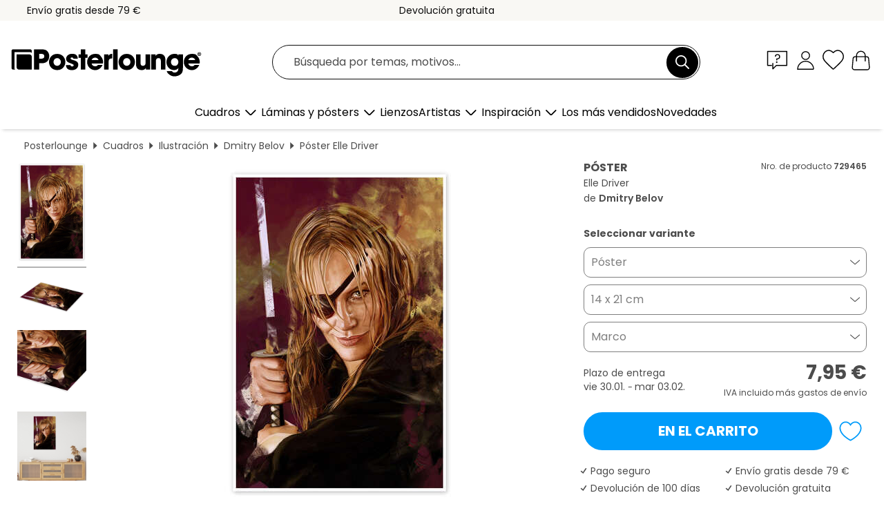

--- FILE ---
content_type: text/html; charset=utf-8
request_url: https://www.posterlounge.es/p/729465.html
body_size: 24599
content:
<!DOCTYPE html>
<html lang="es-ES">
<head>
    <meta charset="UTF-8">
    <style>@media (min-width:768px) and (max-width:991px){.hidden-sm{display:none!important}}@media (min-width:992px) and (max-width:1249px){.hidden-md{display:none!important}}@media (min-width:1250px){.hidden-lg{display:none!important}}</style><noscript><style>.lazyload{display:none!important}noscript>img {display:block;max-width:100%;height:auto}.thumbnail noscript>img {margin-left:auto;margin-right: auto}</style></noscript><style>.mazing-button-container{display:none;}</style><style>#pdv-productImageBox{text-align:center;height:500px;}#pdv-thumbnail-gallery-wrapper{width:120px}#pdv-productImageSrc{max-width: calc(100vw - 40px)}#pdv-thumbnail-gallery{margin:0;padding:0;list-style:none;min-width:112px;}.col-*{padding:0 10px}</style><style>#pdv-productImageBox{height:500px}</style>
    <link rel="preconnect" href="https://media.posterlounge.com"><link rel="preconnect" href="https://cdn.posterlounge.com">
    
    <link rel="preload" href="https://www.posterlounge.es/plugin/extern/bootstrap/fonts/glyphicons-halflings-regular.woff2" as="font" type="font/woff2" crossorigin="anonymous" /><link rel="preload" href="https://cdn.posterlounge.com/plugin/extern/bootstrap/js/includesFix.js" as="script" /><link rel="preload" href="https://www.posterlounge.es/plugin/extern/bootstrap/css/bootstrap.min.css" as="style" /><link rel="preload" href="https://cdn.posterlounge.com/plugin/extern/bootstrap/css/bootstrap-ms.css" as="style" /><link rel="preload" href="https://cdn.posterlounge.com/plugin/extern/bootstrap/js/bootstrap.min.js" as="script" /><link rel="preload" href="https://cdn.posterlounge.com/plugin/extern/bootstrapdialog/css/bootstrap-dialog.min.css" as="style" /><link rel="preload" href="https://cdn.posterlounge.com/plugin/extern/bootstrapdialog/js/bootstrap-dialog.min.js" as="script" /><link rel="preload" href="https://cdn.posterlounge.com/plugin/extern/lazysizes/css/custom-lazy-styles.min.css" as="style" /><link rel="preload" href="https://cdn.posterlounge.com/plugin/extern/flags/css/style.min.css" as="style" /><link rel="preload" href="https://www.posterlounge.es/css/c1bbfc088d42921c9750105b4a09a8c0.css" as="style" /><link rel="preload" href="https://www.posterlounge.es/controller/shop/main/webfonts.css?version=250916" as="style" />

    <title>Elle Driver de Dmitry Belov en póster, lienzo y mucho más | Posterlounge.es</title>
    <meta name="description" content="Compra ahora, en póster o cuadro, Elle Driver de Dmitry Belov en Posterlounge.es: ✔ Diferentes materiales y tamaños ✔ Marcos y enmarcado también disponibles ✔ Devolución gratuita">
    <meta name="viewport" content="width=device-width, initial-scale=1">

    
        <meta name="robots" content="INDEX, FOLLOW, NOODP, NOYDIR">

                                                                        <link rel="canonical" href="https://www.posterlounge.es/p/729465.html">
                                                                                
                    <link rel="alternate" hreflang="de-DE" href="https://www.posterlounge.de/p/729465.html">
                <link rel="alternate" hreflang="de-AT" href="https://www.posterlounge.at/p/729465.html">
                <link rel="alternate" hreflang="de-CH" href="https://www.posterlounge.ch/p/729465.html">
                <link rel="alternate" hreflang="en-GB" href="https://www.posterlounge.co.uk/p/729465.html">
                <link rel="alternate" hreflang="en-IE" href="https://www.posterlounge.ie/p/729465.html">
                <link rel="alternate" hreflang="fr-FR" href="https://www.posterlounge.fr/p/729465.html">
                <link rel="alternate" hreflang="fr-BE" href="https://www.posterlounge.be/p/729465.html">
                <link rel="alternate" hreflang="es-ES" href="https://www.posterlounge.es/p/729465.html">
                <link rel="alternate" hreflang="it-IT" href="https://www.posterlounge.it/p/729465.html">
                <link rel="alternate" hreflang="nl-NL" href="https://www.posterlounge.nl/p/729465.html">
                <link rel="alternate" hreflang="pt-PT" href="https://www.posterlounge.pt/p/729465.html">
                <link rel="alternate" hreflang="da-DK" href="https://www.posterlounge.dk/p/729465.html">
                <link rel="alternate" hreflang="no-NO" href="https://www.posterlounge.no/p/729465.html">
                <link rel="alternate" hreflang="sv-SE" href="https://www.posterlounge.se/p/729465.html">
                <link rel="alternate" hreflang="fi-FI" href="https://www.posterlounge.fi/p/729465.html">
                <link rel="alternate" hreflang="pl-PL" href="https://www.posterlounge.pl/p/729465.html">
                <link rel="alternate" hreflang="x-default" href="https://www.posterlounge.com/p/729465.html">
                
        <meta property="og:type" content="product">
    <meta property="og:url" content="https://www.posterlounge.es/p/729465.html">
    <meta property="og:title" content="Dmitry Belov - Elle Driver">
    <meta property="og:description" content="Compra ahora, en póster o cuadro, Elle Driver de Dmitry Belov en Posterlounge.es: ✔ Diferentes materiales y tamaños ✔ Marcos y enmarcado también disponibles ✔ Devolución gratuita">
        <meta property="og:image" content="https://media.posterlounge.com/img/products/730000/729465/729465_poster_l.jpg">
    <meta name="thumbnail" content="https://media.posterlounge.com/img/products/730000/729465/729465_poster_l.jpg">
    
    <meta name="verify-v1" content="jsXi8zb7H6gcVbAXgm12JAChcd/3kQ5ZV0vGluy355s=">
    <meta name="p:domain_verify" content="2e6c603011a49bb49e22d0da3c726e2c">
    <meta name="msvalidate.01" content="0BEB495C0C44DA08B94EFD62E15B0E16">

    <meta name="apple-mobile-web-app-title" content="Posterlounge">
    <meta name="application-name" content="Posterlounge">
    <link rel="shortcut icon" type="image/x-icon" href="https://cdn.posterlounge.com/controller/shop/main/img/logo-icon.ico">
    <link rel="icon" type="image/svg+xml" href="https://cdn.posterlounge.com/controller/shop/main/img/logo-icon.svg">
    <link rel="icon" type="image/png" href="https://cdn.posterlounge.com/controller/shop/main/img/logo-icon-256px.png">
    <link rel="apple-touch-icon" href="https://cdn.posterlounge.com/controller/shop/main/img/apple-touch-icon-precomposed.png"
          sizes="180x180">

    <script type="text/javascript" src="https://cdn.posterlounge.com/plugin/extern/bootstrap/js/includesFix.js"></script><link rel="stylesheet" href="https://www.posterlounge.es/plugin/extern/bootstrap/css/bootstrap.min.css" type="text/css" /><link rel="stylesheet" href="https://cdn.posterlounge.com/plugin/extern/bootstrap/css/bootstrap-ms.css" type="text/css" /><link rel="stylesheet" href="https://cdn.posterlounge.com/plugin/extern/bootstrapdialog/css/bootstrap-dialog.min.css" type="text/css" /><link rel="stylesheet" href="https://cdn.posterlounge.com/plugin/extern/lazysizes/css/custom-lazy-styles.min.css?version=240620" type="text/css"/><link rel="stylesheet" href="https://cdn.posterlounge.com/plugin/extern/flags/css/style.min.css" type="text/css" /><link rel="stylesheet" href="https://www.posterlounge.es/css/c1bbfc088d42921c9750105b4a09a8c0.css" type="text/css" /><link rel="stylesheet" href="https://www.posterlounge.es/controller/shop/main/webfonts.css?version=250916" type="text/css" />
    <script>
				
				function initGTM()
				{
					(function(w,d,s,l,i){w[l]=w[l]||[];w[l].push({'gtm.start':new Date().getTime(),event:'gtm.js'});var f=d.getElementsByTagName(s)[0],j=d.createElement(s),dl=l!='dataLayer'?'&l='+l:'';j.async=true;j.src='https://gtm.posterlounge.es/gtm.js?id='+i+dl;f.parentNode.insertBefore(j,f);})(window,document,'script','dataLayer','GTM-KCWWWHL');
				}

				function getClientLayer()
				{
					
					dataLayer.push({ "event": "view_item_list", "ecommerce": { "item_list_name": "crosspromo", "currency": "EUR", "items": [{ "id": "749117", "name": "749117 - Pulp Fiction - Mia Wallace","quantity": 1, "price": "7.95", "currency": "EUR", "index": 1 },{ "id": "757781", "name": "757781 - Scream","quantity": 1, "price": "7.95", "currency": "EUR", "index": 2 },{ "id": "726076", "name": "726076 - Sophia Loren","quantity": 1, "price": "7.95", "currency": "EUR", "index": 3 },{ "id": "763304", "name": "763304 - Golden Hour Girl","quantity": 1, "price": "7.95", "currency": "EUR", "index": 4 },{ "id": "717672", "name": "717672 - El narrador","quantity": 1, "price": "7.95", "currency": "EUR", "index": 5 },{ "id": "314745", "name": "314745 - The Resurrected Christ","quantity": 1, "price": "8.95", "currency": "EUR", "index": 6 },{ "id": "611281", "name": "611281 - Carnaby","quantity": 1, "price": "7.95", "currency": "EUR", "index": 7 },{ "id": "625811", "name": "625811 - Madonna","quantity": 1, "price": "7.95", "currency": "EUR", "index": 8 },{ "id": "765185", "name": "765185 - Freya","quantity": 1, "price": "7.95", "currency": "EUR", "index": 9 },{ "id": "756278", "name": "756278 - Audrey Hepburn Smiling","quantity": 1, "price": "7.95", "currency": "EUR", "index": 10 },{ "id": "700844", "name": "700844 - Ava Gardner I","quantity": 1, "price": "7.95", "currency": "EUR", "index": 11 },{ "id": "755238", "name": "755238 - Tina Turner","quantity": 1, "price": "7.95", "currency": "EUR", "index": 12 }] }, "pin" : { "items": [{"product_id":"749117","product_price":"7.95","product_category":"crosspromo"},{"product_id":"757781","product_price":"7.95","product_category":"crosspromo"},{"product_id":"726076","product_price":"7.95","product_category":"crosspromo"},{"product_id":"763304","product_price":"7.95","product_category":"crosspromo"},{"product_id":"717672","product_price":"7.95","product_category":"crosspromo"},{"product_id":"314745","product_price":"8.95","product_category":"crosspromo"},{"product_id":"611281","product_price":"7.95","product_category":"crosspromo"},{"product_id":"625811","product_price":"7.95","product_category":"crosspromo"},{"product_id":"765185","product_price":"7.95","product_category":"crosspromo"},{"product_id":"756278","product_price":"7.95","product_category":"crosspromo"},{"product_id":"700844","product_price":"7.95","product_category":"crosspromo"},{"product_id":"755238","product_price":"7.95","product_category":"crosspromo"}] }, "meta" : { "item": { "id" : [749117,757781,726076,763304,717672,314745,611281,625811,765185,756278,700844,755238], "name": "crosspromo" } }, "algolia" : { "afterSearch": 0, "userToken": "394c4ef0dab4700b816db6834bc98026", "userTokenAuth": "", "index": "Posterlounge_es", "queryId": "", "items": ["749117","757781","726076","763304","717672","314745","611281","625811","765185","756278","700844","755238"] } });
					dataLayer.push({ecommerce: undefined, pin: undefined, meta: undefined, algolia: undefined, search_term: undefined, klaviyo: undefined});
					dataLayer.push({ "event": "view_item", "ecommerce": { "currency": "EUR", "items": [{ "id": "729465", "variant": "Póster 14 x 21 cm", "name": "729465 - Elle Driver","brand": "Dmitry Belov","quantity": 1, "price": "7.95", "currency": "EUR", "index": 1 }], "value": "7.95" }, "pin" : { "items": [{ "product_id": "729465", "product_variant": "Póster 14 x 21 cm", "product_name": "729465 - Elle Driver", "brand": "PDS", "product_price": "7.95" }] }, "meta" : { "item" : { "id": "729465", "name": "729465 - Elle Driver", "price": "7.95", "quantity": "1", "variant": "Póster 14 x 21 cm" } }, "algolia" : { "afterSearch": 0, "userToken": "394c4ef0dab4700b816db6834bc98026", "userTokenAuth": "", "index": "Posterlounge_es", "queryId": "", "items": ["729465"], "positions": [2] } });
					dataLayer.push({ecommerce: undefined, pin: undefined, meta: undefined, algolia: undefined, search_term: undefined, klaviyo: undefined});
				}
				
				function getServerLayer()
				{
					$(document).ajaxComplete(function (event, xhr, settings)
					{
					    var call = true;
					    if(typeof settings.url !== 'undefined')
					    {
					        if(settings.url.indexOf('noGTM=1') > 0)
					        {
					            call = false;
					        }
					    }
					    
					    if(call)
					    {
                            $.ajax({
                                type: 'POST',
                                url: 'https://www.posterlounge.es/plugin/extern/googletagmanager/ajax/get.php',
                                dataType: 'json',
                                global: false,
                                success: function (request)
                                {
                                    if(request != null)
                                    {
                                        if(request.status)
                                        {
                                            if(request.results.jsObjects !== 'undefined')
                                            {
                                                for(x=0;x<request.results.jsObjects.length;x++)
                                                {
                                                    dataLayer.push(JSON.parse(request.results.jsObjects[x]));
                                                }
                                            }
                                        }
                                    }
                                }
                            });
                        }
					});
				}
			
				function initGTMClientId()
				{
					$.ajax({
						type: 'POST',
						url: 'https://www.posterlounge.es/plugin/extern/googletagmanager/ajax/id.php',
						dataType: 'json',
						global: false,
						success: function (request)
						{
							if(request != null)
							{
								if(request.status)
								{
									if(request.results.id !== 'undefined')
									{
										initGTM();
										
										dataLayer.push({
											'event':		'client_id',
											'client_id':	request.results.id,
											'em_hash':	    request.results.em,
											'portal_id':	request.results.portal,
											'environment':  'production',
											'section' :     'detail_view',
											'ip_override':  request.results.ip,
											'user_agent':   request.results.ua,
											'test_dim1':    request.results.test_dim1,
											'test_dim2':    request.results.test_dim2,
											'test_dim3':    request.results.test_dim3,
											'test_algolia': request.results.test_algolia
										});
										
										getClientLayer();
										getServerLayer();
									}
								}
							}
						}
					});
				}
			</script><script>
			
			function getInfos(e,o)
			{   
				var cm = __cmp('getCMPData');
				var analytics = 0;
				if(cm.gdprApplies !== true || cm.vendorConsents.s26 === true)
				{
					analytics = 1;
				}
				
				$.ajax({
					type: 'POST',
					url: 'https://www.posterlounge.es/plugin/shop/cookiebanner/ajax/state.php',
					dataType: 'json',
					global: false,
					data:{
					  analytics: analytics
					}
				});
				
				if (typeof initGTMClientId == 'function') { 
					initGTMClientId();
				}
			}
		  
			document.addEventListener('DOMContentLoaded', function() 
			{
                let cmp = __cmp('getCMPData');
                if(typeof cmp === 'object' && cmp.cmpDataObject) {
                    getInfos(null, null);
                } else {
                    __cmp('addEventListener',['consent',getInfos,false],null);
                }
				
			});
		</script>

        
    <script type="application/ld+json">
        {
            "@context": "https://schema.org",
            "@type": "WebSite",
            "url": "https://www.posterlounge.es",
            "potentialAction": {
                "@type": "SearchAction",
                "target": "https://www.posterlounge.es/busqueda.html?action=search&query={search_term_string}",
                "query-input": "required name=search_term_string"
            }
        }
    </script>
    
    
    
    <script type="application/ld+json">
        {
            "@context": "https://schema.org",
            "@type": "Organization",
            "name": "Posterlounge",
            "url": "https://www.posterlounge.es",
            "logo": "https://www.posterlounge.es/controller/shop/main/img/posterlounge-logo.svg",
            "sameAs": [
                "https://www.facebook.com/posterlounge",
                "https://www.pinterest.com/posterlounge/",
                "https://instagram.com/posterlounge/"
            ],
            "contactPoint": [
                {
                    "@type": "ContactPoint",
                    "telephone": "+49-341-33975900",
                    "contactType": "customer service"
                }
            ]
        }
    </script>
    
</head>

<body data-role="page" id="main" data-posterlounge-instant-intensity="500">
<noscript><iframe src="https://gtm.posterlounge.es/ns.html?id=GTM-KCWWWHL" height="0" width="0" style="display:none;visibility:hidden"></iframe></noscript><script>if(!"gdprAppliesGlobally" in window){window.gdprAppliesGlobally=true}if(!("cmp_id" in window)||window.cmp_id<1){window.cmp_id=0}if(!("cmp_cdid" in window)){window.cmp_cdid="6675b349d8dc"}if(!("cmp_params" in window)){window.cmp_params=""}if(!("cmp_host" in window)){window.cmp_host="b.delivery.consentmanager.net"}if(!("cmp_cdn" in window)){window.cmp_cdn="cdn.consentmanager.net"}if(!("cmp_proto" in window)){window.cmp_proto="https:"}if(!("cmp_codesrc" in window)){window.cmp_codesrc="1"}window.cmp_getsupportedLangs=function(){var b=["DE","EN","FR","IT","NO","DA","FI","ES","PT","RO","BG","ET","EL","GA","HR","LV","LT","MT","NL","PL","SV","SK","SL","CS","HU","RU","SR","ZH","TR","UK","AR","BS"];if("cmp_customlanguages" in window){for(var a=0;a<window.cmp_customlanguages.length;a++){b.push(window.cmp_customlanguages[a].l.toUpperCase())}}return b};window.cmp_getRTLLangs=function(){var a=["AR"];if("cmp_customlanguages" in window){for(var b=0;b<window.cmp_customlanguages.length;b++){if("r" in window.cmp_customlanguages[b]&&window.cmp_customlanguages[b].r){a.push(window.cmp_customlanguages[b].l)}}}return a};window.cmp_getlang=function(j){if(typeof(j)!="boolean"){j=true}if(j&&typeof(cmp_getlang.usedlang)=="string"&&cmp_getlang.usedlang!==""){return cmp_getlang.usedlang}var g=window.cmp_getsupportedLangs();var c=[];var f=location.hash;var e=location.search;var a="languages" in navigator?navigator.languages:[];if(f.indexOf("cmplang=")!=-1){c.push(f.substr(f.indexOf("cmplang=")+8,2).toUpperCase())}else{if(e.indexOf("cmplang=")!=-1){c.push(e.substr(e.indexOf("cmplang=")+8,2).toUpperCase())}else{if("cmp_setlang" in window&&window.cmp_setlang!=""){c.push(window.cmp_setlang.toUpperCase())}else{if(a.length>0){for(var d=0;d<a.length;d++){c.push(a[d])}}}}}if("language" in navigator){c.push(navigator.language)}if("userLanguage" in navigator){c.push(navigator.userLanguage)}var h="";for(var d=0;d<c.length;d++){var b=c[d].toUpperCase();if(g.indexOf(b)!=-1){h=b;break}if(b.indexOf("-")!=-1){b=b.substr(0,2)}if(g.indexOf(b)!=-1){h=b;break}}if(h==""&&typeof(cmp_getlang.defaultlang)=="string"&&cmp_getlang.defaultlang!==""){return cmp_getlang.defaultlang}else{if(h==""){h="EN"}}h=h.toUpperCase();return h};(function(){var u=document;var v=u.getElementsByTagName;var h=window;var o="";var b="_en";if("cmp_getlang" in h){o=h.cmp_getlang().toLowerCase();if("cmp_customlanguages" in h){for(var q=0;q<h.cmp_customlanguages.length;q++){if(h.cmp_customlanguages[q].l.toUpperCase()==o.toUpperCase()){o="en";break}}}b="_"+o}function x(i,e){var w="";i+="=";var s=i.length;var d=location;if(d.hash.indexOf(i)!=-1){w=d.hash.substr(d.hash.indexOf(i)+s,9999)}else{if(d.search.indexOf(i)!=-1){w=d.search.substr(d.search.indexOf(i)+s,9999)}else{return e}}if(w.indexOf("&")!=-1){w=w.substr(0,w.indexOf("&"))}return w}var k=("cmp_proto" in h)?h.cmp_proto:"https:";if(k!="http:"&&k!="https:"){k="https:"}var g=("cmp_ref" in h)?h.cmp_ref:location.href;var j=u.createElement("script");j.setAttribute("data-cmp-ab","1");var c=x("cmpdesign","cmp_design" in h?h.cmp_design:"");var f=x("cmpregulationkey","cmp_regulationkey" in h?h.cmp_regulationkey:"");var r=x("cmpgppkey","cmp_gppkey" in h?h.cmp_gppkey:"");var n=x("cmpatt","cmp_att" in h?h.cmp_att:"");j.src=k+"//"+h.cmp_host+"/delivery/cmp.php?"+("cmp_id" in h&&h.cmp_id>0?"id="+h.cmp_id:"")+("cmp_cdid" in h?"&cdid="+h.cmp_cdid:"")+"&h="+encodeURIComponent(g)+(c!=""?"&cmpdesign="+encodeURIComponent(c):"")+(f!=""?"&cmpregulationkey="+encodeURIComponent(f):"")+(r!=""?"&cmpgppkey="+encodeURIComponent(r):"")+(n!=""?"&cmpatt="+encodeURIComponent(n):"")+("cmp_params" in h?"&"+h.cmp_params:"")+(u.cookie.length>0?"&__cmpfcc=1":"")+"&l="+o.toLowerCase()+"&o="+(new Date()).getTime();j.type="text/javascript";j.async=true;if(u.currentScript&&u.currentScript.parentElement){u.currentScript.parentElement.appendChild(j)}else{if(u.body){u.body.appendChild(j)}else{var t=v("body");if(t.length==0){t=v("div")}if(t.length==0){t=v("span")}if(t.length==0){t=v("ins")}if(t.length==0){t=v("script")}if(t.length==0){t=v("head")}if(t.length>0){t[0].appendChild(j)}}}var m="js";var p=x("cmpdebugunminimized","cmpdebugunminimized" in h?h.cmpdebugunminimized:0)>0?"":".min";var a=x("cmpdebugcoverage","cmp_debugcoverage" in h?h.cmp_debugcoverage:"");if(a=="1"){m="instrumented";p=""}var j=u.createElement("script");j.src=k+"//"+h.cmp_cdn+"/delivery/"+m+"/cmp"+b+p+".js";j.type="text/javascript";j.setAttribute("data-cmp-ab","1");j.async=true;if(u.currentScript&&u.currentScript.parentElement){u.currentScript.parentElement.appendChild(j)}else{if(u.body){u.body.appendChild(j)}else{var t=v("body");if(t.length==0){t=v("div")}if(t.length==0){t=v("span")}if(t.length==0){t=v("ins")}if(t.length==0){t=v("script")}if(t.length==0){t=v("head")}if(t.length>0){t[0].appendChild(j)}}}})();window.cmp_addFrame=function(b){if(!window.frames[b]){if(document.body){var a=document.createElement("iframe");a.style.cssText="display:none";if("cmp_cdn" in window&&"cmp_ultrablocking" in window&&window.cmp_ultrablocking>0){a.src="//"+window.cmp_cdn+"/delivery/empty.html"}a.name=b;a.setAttribute("title","Intentionally hidden, please ignore");a.setAttribute("role","none");a.setAttribute("tabindex","-1");document.body.appendChild(a)}else{window.setTimeout(window.cmp_addFrame,10,b)}}};window.cmp_rc=function(h){var b=document.cookie;var f="";var d=0;while(b!=""&&d<100){d++;while(b.substr(0,1)==" "){b=b.substr(1,b.length)}var g=b.substring(0,b.indexOf("="));if(b.indexOf(";")!=-1){var c=b.substring(b.indexOf("=")+1,b.indexOf(";"))}else{var c=b.substr(b.indexOf("=")+1,b.length)}if(h==g){f=c}var e=b.indexOf(";")+1;if(e==0){e=b.length}b=b.substring(e,b.length)}return(f)};window.cmp_stub=function(){var a=arguments;__cmp.a=__cmp.a||[];if(!a.length){return __cmp.a}else{if(a[0]==="ping"){if(a[1]===2){a[2]({gdprApplies:gdprAppliesGlobally,cmpLoaded:false,cmpStatus:"stub",displayStatus:"hidden",apiVersion:"2.2",cmpId:31},true)}else{a[2](false,true)}}else{if(a[0]==="getUSPData"){a[2]({version:1,uspString:window.cmp_rc("")},true)}else{if(a[0]==="getTCData"){__cmp.a.push([].slice.apply(a))}else{if(a[0]==="addEventListener"||a[0]==="removeEventListener"){__cmp.a.push([].slice.apply(a))}else{if(a.length==4&&a[3]===false){a[2]({},false)}else{__cmp.a.push([].slice.apply(a))}}}}}}};window.cmp_gpp_ping=function(){return{gppVersion:"1.0",cmpStatus:"stub",cmpDisplayStatus:"hidden",supportedAPIs:["tcfca","usnat","usca","usva","usco","usut","usct"],cmpId:31}};window.cmp_gppstub=function(){var a=arguments;__gpp.q=__gpp.q||[];if(!a.length){return __gpp.q}var g=a[0];var f=a.length>1?a[1]:null;var e=a.length>2?a[2]:null;if(g==="ping"){return window.cmp_gpp_ping()}else{if(g==="addEventListener"){__gpp.e=__gpp.e||[];if(!("lastId" in __gpp)){__gpp.lastId=0}__gpp.lastId++;var c=__gpp.lastId;__gpp.e.push({id:c,callback:f});return{eventName:"listenerRegistered",listenerId:c,data:true,pingData:window.cmp_gpp_ping()}}else{if(g==="removeEventListener"){var h=false;__gpp.e=__gpp.e||[];for(var d=0;d<__gpp.e.length;d++){if(__gpp.e[d].id==e){__gpp.e[d].splice(d,1);h=true;break}}return{eventName:"listenerRemoved",listenerId:e,data:h,pingData:window.cmp_gpp_ping()}}else{if(g==="getGPPData"){return{sectionId:3,gppVersion:1,sectionList:[],applicableSections:[0],gppString:"",pingData:window.cmp_gpp_ping()}}else{if(g==="hasSection"||g==="getSection"||g==="getField"){return null}else{__gpp.q.push([].slice.apply(a))}}}}}};window.cmp_msghandler=function(d){var a=typeof d.data==="string";try{var c=a?JSON.parse(d.data):d.data}catch(f){var c=null}if(typeof(c)==="object"&&c!==null&&"__cmpCall" in c){var b=c.__cmpCall;window.__cmp(b.command,b.parameter,function(h,g){var e={__cmpReturn:{returnValue:h,success:g,callId:b.callId}};d.source.postMessage(a?JSON.stringify(e):e,"*")})}if(typeof(c)==="object"&&c!==null&&"__uspapiCall" in c){var b=c.__uspapiCall;window.__uspapi(b.command,b.version,function(h,g){var e={__uspapiReturn:{returnValue:h,success:g,callId:b.callId}};d.source.postMessage(a?JSON.stringify(e):e,"*")})}if(typeof(c)==="object"&&c!==null&&"__tcfapiCall" in c){var b=c.__tcfapiCall;window.__tcfapi(b.command,b.version,function(h,g){var e={__tcfapiReturn:{returnValue:h,success:g,callId:b.callId}};d.source.postMessage(a?JSON.stringify(e):e,"*")},b.parameter)}if(typeof(c)==="object"&&c!==null&&"__gppCall" in c){var b=c.__gppCall;window.__gpp(b.command,function(h,g){var e={__gppReturn:{returnValue:h,success:g,callId:b.callId}};d.source.postMessage(a?JSON.stringify(e):e,"*")},"parameter" in b?b.parameter:null,"version" in b?b.version:1)}};window.cmp_setStub=function(a){if(!(a in window)||(typeof(window[a])!=="function"&&typeof(window[a])!=="object"&&(typeof(window[a])==="undefined"||window[a]!==null))){window[a]=window.cmp_stub;window[a].msgHandler=window.cmp_msghandler;window.addEventListener("message",window.cmp_msghandler,false)}};window.cmp_setGppStub=function(a){if(!(a in window)||(typeof(window[a])!=="function"&&typeof(window[a])!=="object"&&(typeof(window[a])==="undefined"||window[a]!==null))){window[a]=window.cmp_gppstub;window[a].msgHandler=window.cmp_msghandler;window.addEventListener("message",window.cmp_msghandler,false)}};window.cmp_addFrame("__cmpLocator");if(!("cmp_disableusp" in window)||!window.cmp_disableusp){window.cmp_addFrame("__uspapiLocator")}if(!("cmp_disabletcf" in window)||!window.cmp_disabletcf){window.cmp_addFrame("__tcfapiLocator")}if(!("cmp_disablegpp" in window)||!window.cmp_disablegpp){window.cmp_addFrame("__gppLocator")}window.cmp_setStub("__cmp");if(!("cmp_disabletcf" in window)||!window.cmp_disabletcf){window.cmp_setStub("__tcfapi")}if(!("cmp_disableusp" in window)||!window.cmp_disableusp){window.cmp_setStub("__uspapi")}if(!("cmp_disablegpp" in window)||!window.cmp_disablegpp){window.cmp_setGppStub("__gpp")};</script>
<div id="side-nav" class="side-nav">
    <!-- Mobile Nav, die den Content nach rechts verschiebt -->
    <div class="mobile-nav-left">
        <div class="mobile-nav-top">
            <div id="close-tab">Cerrar<span></span></div>
            <div id="side-nav-pageNavLogo">
                <a href="https://www.posterlounge.es" title="Pósters y cuadros en Posterlounge">&nbsp;</a>
            </div>
            <div id="mn-searchWrapper" class="search-wrapper">
                <form action="https://www.posterlounge.es/busqueda.html" accept-charset="UTF-8" method="get" name="search" class="pos-rel searchFieldGroup">
                    <input name="action" type="hidden" value="search"/>
                    <div class="input-group">
                        <input
                                name="s_query"
                                id="mn-mainSearchInput"
                                type="text"
                                autocomplete="off"
                                placeholder="Búsqueda por temas, motivos..."
                                value=""
                                maxlength="250"
                                class="searchField"
                                aria-label="Campo de búsqueda"
                        />
                        <div class="input-group-btn mega-menu-search-background">
                            <button type="button" class="btn mega-menu-searchBtn" aria-label="Buscar">&nbsp;</button>
                        </div>
                        <button type="button" class="btn searchClearBtnHeader"></button>
                    </div>
                </form>
            </div>
        </div>
        <nav>
            <div id="mobileNavbar">
                <ul class="nav navbar-nav">
                                                            <li class="has-children">
                                                <span class="nav-headline" role="button" tabindex="0" aria-expanded="false" aria-controls="subchildren-wallart">
                            Cuadros
                            <span class="nav-toggle-btn arrow"></span>
                        </span>
                        <ul class="nav-children" id="subchildren-wallart">
                                                        <li>
                                <a class="nav-headline discoverAll" href="https://www.posterlounge.es/cuadros/" title="Descubrir todo">
                                    <span>Descubrir todo</span>
                                </a>
                            </li>
                                                                                                                <li class="nav-subheadline has-children">
                                <span class="nav-headline" role="button" tabindex="0" aria-expanded="false" aria-controls="children-top_products">Productos
                                    <span class="nav-toggle-btn plus"></span>
                                </span>
                                <ul class="nav-children" id="children-top_products">
                                                                        <li>
                                        <a href="https://www.posterlounge.es/cuadros/posters/" title="Láminas y pósters">
                                            <span>Pósters</span>
                                        </a>
                                    </li>
                                                                        <li>
                                        <a href="https://www.posterlounge.es/cuadros/lienzos/" title="Lienzos">
                                            <span>Lienzos</span>
                                        </a>
                                    </li>
                                                                        <li>
                                        <a href="https://www.posterlounge.es/cuadros/cuadros-de-aluminio/" title="Cuadros de aluminio">
                                            <span>Cuadros de aluminio</span>
                                        </a>
                                    </li>
                                                                        <li>
                                        <a href="https://www.posterlounge.es/cuadros/cuadros-de-metacrilato/" title="Cuadros de metacrilato">
                                            <span>Cuadros de metacrilato</span>
                                        </a>
                                    </li>
                                                                        <li>
                                        <a href="https://www.posterlounge.es/cuadros/cuadros-de-madera/" title="Cuadros de madera">
                                            <span>Cuadros de madera</span>
                                        </a>
                                    </li>
                                                                        <li>
                                        <a href="https://www.posterlounge.es/cuadros/cuadros-de-plexi-alu/" title="Cuadros de plexi-alu">
                                            <span>Cuadros de plexi-alu</span>
                                        </a>
                                    </li>
                                                                        <li>
                                        <a href="https://www.posterlounge.es/cuadros/impresiones-de-arte/" title="Impresiones de arte">
                                            <span>Impresiones de arte</span>
                                        </a>
                                    </li>
                                                                        <li>
                                        <a href="https://www.posterlounge.es/cuadros/cuadros-de-pvc/" title="Cuadros de PVC">
                                            <span>Cuadros de PVC</span>
                                        </a>
                                    </li>
                                                                        <li>
                                        <a href="https://www.posterlounge.es/cuadros/vinilos-para-la-pared/" title="Vinilos para la pared">
                                            <span>Vinilos para la pared</span>
                                        </a>
                                    </li>
                                                                        <li>
                                        <a href="https://www.posterlounge.es/cuadros/paneles-magneticos/" title="Paneles magnéticos">
                                            <span>Paneles magnéticos</span>
                                        </a>
                                    </li>
                                                                        <li>
                                        <a href="https://www.posterlounge.es/cuadros/vinilos-para-puertas/" title="Vinilos para puertas">
                                            <span>Vinilos para puertas</span>
                                        </a>
                                    </li>
                                                                        <li>
                                        <a href="https://www.posterlounge.es/cuadros/posters-para-puertas/" title="Pósters para puertas">
                                            <span>Pósters para puertas</span>
                                        </a>
                                    </li>
                                                                        <li>
                                        <a href="https://www.posterlounge.es/cuadros/laminas-para-colorear/" title="Láminas para colorear">
                                            <span>Láminas para colorear</span>
                                        </a>
                                    </li>
                                                                        <li>
                                        <a href="https://www.posterlounge.es/cuadros/tarjetas-regalo/" title="Tarjetas regalo">
                                            <span>Tarjetas regalo</span>
                                        </a>
                                    </li>
                                                                        <li>
                                        <a href="https://www.posterlounge.es/cuadros/calendarios-de-pared/" title="Calendarios de pared">
                                            <span>Calendarios de pared</span>
                                        </a>
                                    </li>
                                                                    </ul>
                            </li>
                                                                                                                <li class="nav-subheadline has-children">
                                <span class="nav-headline" role="button" tabindex="0" aria-expanded="false" aria-controls="children-popular_art_styles">Estilos populares
                                    <span class="nav-toggle-btn plus"></span>
                                </span>
                                <ul class="nav-children" id="children-popular_art_styles">
                                                                        <li>
                                        <a href="https://www.posterlounge.es/cuadros/fovismo/" title="Fovismo">
                                            <span>Fovismo</span>
                                        </a>
                                    </li>
                                                                        <li>
                                        <a href="https://www.posterlounge.es/cuadros/posters/impresionismo/" title="Impresionismo">
                                            <span>Impresionismo</span>
                                        </a>
                                    </li>
                                                                        <li>
                                        <a href="https://www.posterlounge.es/cuadros/arte-abstracto/" title="Arte abstracto">
                                            <span>Arte abstracto</span>
                                        </a>
                                    </li>
                                                                        <li>
                                        <a href="https://www.posterlounge.es/cuadros/arte-asiatico/" title="Arte asiático">
                                            <span>Arte asiático</span>
                                        </a>
                                    </li>
                                                                        <li>
                                        <a href="https://www.posterlounge.es/cuadros/pintura-con-acuarela/" title="Pintura de acuarela">
                                            <span>Pintura de acuarela</span>
                                        </a>
                                    </li>
                                                                        <li>
                                        <a href="https://www.posterlounge.es/cuadros/mash-up-art/" title="Mash Up Art">
                                            <span>Mash Up Art</span>
                                        </a>
                                    </li>
                                                                        <li>
                                        <a href="https://www.posterlounge.es/cuadros/surrealismo/" title="Surrealismo">
                                            <span>Surrealismo</span>
                                        </a>
                                    </li>
                                                                        <li>
                                        <a href="https://www.posterlounge.es/cuadros/bauhaus/" title="Bauhaus">
                                            <span>Bauhaus</span>
                                        </a>
                                    </li>
                                                                        <li>
                                        <a href="https://www.posterlounge.es/cuadros/arte-digital/" title="Arte digital">
                                            <span>Arte digital</span>
                                        </a>
                                    </li>
                                                                        <li>
                                        <a href="https://www.posterlounge.es/cuadros/fotografia/" title="Fotografía">
                                            <span>Fotografía</span>
                                        </a>
                                    </li>
                                                                        <li>
                                        <a href="https://www.posterlounge.es/cuadros/dibujos-y-bocetos/" title="Dibujos y bocetos">
                                            <span>Dibujos y bocetos</span>
                                        </a>
                                    </li>
                                                                    </ul>
                            </li>
                                                                                                                <li class="nav-subheadline has-children">
                                <span class="nav-headline" role="button" tabindex="0" aria-expanded="false" aria-controls="children-popular_rooms">Espacios populares
                                    <span class="nav-toggle-btn plus"></span>
                                </span>
                                <ul class="nav-children" id="children-popular_rooms">
                                                                        <li>
                                        <a href="https://www.posterlounge.es/cuadros/salon/" title="Cuadros para el salón">
                                            <span>Cuadros para el salón</span>
                                        </a>
                                    </li>
                                                                        <li>
                                        <a href="https://www.posterlounge.es/cuadros/dormitorio/" title="Cuadros para el dormitorio">
                                            <span>Cuadros para el dormitorio</span>
                                        </a>
                                    </li>
                                                                        <li>
                                        <a href="https://www.posterlounge.es/cuadros/cocina/" title="Cuadros para la cocina">
                                            <span>Cuadros para la cocina</span>
                                        </a>
                                    </li>
                                                                        <li>
                                        <a href="https://www.posterlounge.es/cuadros/bano/" title="Cuadros para el baño">
                                            <span>Cuadros para el baño</span>
                                        </a>
                                    </li>
                                                                        <li>
                                        <a href="https://www.posterlounge.es/cuadros/habitacion-de-los-ninos/" title="Cuadros infantiles">
                                            <span>Cuadros infantiles</span>
                                        </a>
                                    </li>
                                                                        <li>
                                        <a href="https://www.posterlounge.es/cuadros/oficina/" title="Cuadros para la oficina">
                                            <span>Cuadros para la oficina</span>
                                        </a>
                                    </li>
                                                                    </ul>
                            </li>
                                                                                                                <li class="nav-subheadline has-children">
                                <span class="nav-headline" role="button" tabindex="0" aria-expanded="false" aria-controls="children-popular_styles">Estilos de decoración
                                    <span class="nav-toggle-btn plus"></span>
                                </span>
                                <ul class="nav-children" id="children-popular_styles">
                                                                        <li>
                                        <a href="https://www.posterlounge.es/cuadros/japandi/" title="Japandi">
                                            <span>Japandi</span>
                                        </a>
                                    </li>
                                                                        <li>
                                        <a href="https://www.posterlounge.es/cuadros/boho/" title="Boho">
                                            <span>Boho</span>
                                        </a>
                                    </li>
                                                                        <li>
                                        <a href="https://www.posterlounge.es/cuadros/moderno/" title="Moderno">
                                            <span>Moderno</span>
                                        </a>
                                    </li>
                                                                        <li>
                                        <a href="https://www.posterlounge.es/cuadros/mid-century-modern/" title="Mid-century modern">
                                            <span>Mid-century modern</span>
                                        </a>
                                    </li>
                                                                        <li>
                                        <a href="https://www.posterlounge.es/cuadros/marinero/" title="Marinero">
                                            <span>Marinero</span>
                                        </a>
                                    </li>
                                                                        <li>
                                        <a href="https://www.posterlounge.es/cuadros/vintage/" title="Vintage">
                                            <span>Vintage</span>
                                        </a>
                                    </li>
                                                                        <li>
                                        <a href="https://www.posterlounge.es/cuadros/escandinavo/" title="Escandinavo">
                                            <span>Escandinavo</span>
                                        </a>
                                    </li>
                                                                        <li>
                                        <a href="https://www.posterlounge.es/cuadros/estilo-de-casa-de-campo/" title="Estilo de casa de campo">
                                            <span>Estilo de casa de campo</span>
                                        </a>
                                    </li>
                                                                        <li>
                                        <a href="https://www.posterlounge.es/cuadros/minimalista/" title="Minimalista">
                                            <span>Minimalista</span>
                                        </a>
                                    </li>
                                                                    </ul>
                            </li>
                                                                                </ul>
                                            </li>
                                                                                <li class="has-children">
                                                <span class="nav-headline" role="button" tabindex="0" aria-expanded="false" aria-controls="subchildren-poster">
                            Láminas y pósters
                            <span class="nav-toggle-btn arrow"></span>
                        </span>
                        <ul class="nav-children" id="subchildren-poster">
                                                        <li>
                                <a class="nav-headline discoverAll" href="https://www.posterlounge.es/cuadros/posters/" title="Descubrir todo">
                                    <span>Descubrir todo</span>
                                </a>
                            </li>
                                                                                                                <li class="nav-subheadline has-children">
                                <span class="nav-headline" role="button" tabindex="0" aria-expanded="false" aria-controls="children-top_poster_categories">Categorías favoritas
                                    <span class="nav-toggle-btn plus"></span>
                                </span>
                                <ul class="nav-children" id="children-top_poster_categories">
                                                                        <li>
                                        <a href="https://www.posterlounge.es/cuadros/posters/peliculas/" title="Láminas y pósters de películas">
                                            <span>Pósters de películas</span>
                                        </a>
                                    </li>
                                                                        <li>
                                        <a href="https://www.posterlounge.es/cuadros/posters/manga/" title="Pósters de anime">
                                            <span>Pósters de anime</span>
                                        </a>
                                    </li>
                                                                        <li>
                                        <a href="https://www.posterlounge.es/cuadros/posters/animales/" title="Láminas y pósters de animales">
                                            <span>Pósters de animales</span>
                                        </a>
                                    </li>
                                                                        <li>
                                        <a href="https://www.posterlounge.es/cuadros/posters/ciudades/" title="Pósters de ciudades">
                                            <span>Pósters de ciudades</span>
                                        </a>
                                    </li>
                                                                        <li>
                                        <a href="https://www.posterlounge.es/cuadros/posters/frases-y-refranes/" title="Láminas y pósters de frases y refranes">
                                            <span>Láminas con frases</span>
                                        </a>
                                    </li>
                                                                        <li>
                                        <a href="https://www.posterlounge.es/cuadros/posters/musica-y-baile/" title="Pósters de música">
                                            <span>Pósters de música</span>
                                        </a>
                                    </li>
                                                                        <li>
                                        <a href="https://www.posterlounge.es/cuadros/posters/deporte/" title="Pósters de deporte">
                                            <span>Pósters de deporte</span>
                                        </a>
                                    </li>
                                                                        <li>
                                        <a href="https://www.posterlounge.es/cuadros/posters/mapamundis-y-mapas-de-paises/" title="Láminas y pósters de mapamundis y mapas de países">
                                            <span>Mapas</span>
                                        </a>
                                    </li>
                                                                        <li>
                                        <a href="https://www.posterlounge.es/cuadros/posters/botanica/" title="Láminas y pósters de botánica">
                                            <span>Pósters de botánica</span>
                                        </a>
                                    </li>
                                                                        <li>
                                        <a href="https://www.posterlounge.es/cuadros/posters/naturaleza/" title="Pósters de naturaleza">
                                            <span>Pósters de naturaleza</span>
                                        </a>
                                    </li>
                                                                        <li>
                                        <a href="https://www.posterlounge.es/cuadros/posters/arquitectura/" title="Pósters de arquitectura">
                                            <span>Pósters de arquitectura</span>
                                        </a>
                                    </li>
                                                                        <li>
                                        <a href="https://www.posterlounge.es/cuadros/posters/aprendizaje-y-conocimiento/" title="Pósters para aprender">
                                            <span>Pósters para aprender</span>
                                        </a>
                                    </li>
                                                                    </ul>
                            </li>
                                                                                                                <li class="nav-subheadline has-children">
                                <span class="nav-headline" role="button" tabindex="0" aria-expanded="false" aria-controls="children-trends_inspiration">Inspiración y tendencias
                                    <span class="nav-toggle-btn plus"></span>
                                </span>
                                <ul class="nav-children" id="children-trends_inspiration">
                                                                        <li>
                                        <a href="https://www.posterlounge.es/cuadros/posters/bauhaus/" title="Pósters Bauhaus">
                                            <span>Pósters Bauhaus</span>
                                        </a>
                                    </li>
                                                                        <li>
                                        <a href="https://www.posterlounge.es/cuadros/posters/retro/" title="Pósters retro">
                                            <span>Pósters retro</span>
                                        </a>
                                    </li>
                                                                        <li>
                                        <a href="https://www.posterlounge.es/cuadros/posters/japandi/" title="Pósters Japandi">
                                            <span>Pósters Japandi</span>
                                        </a>
                                    </li>
                                                                        <li>
                                        <a href="https://www.posterlounge.es/cuadros/posters/blanco-y-negro/" title="Láminas en blanco y negro">
                                            <span>Láminas en blanco y negro</span>
                                        </a>
                                    </li>
                                                                        <li>
                                        <a href="https://www.posterlounge.es/cuadros/posters/cocteles/" title="Pósters de cócteles">
                                            <span>Pósters de cócteles</span>
                                        </a>
                                    </li>
                                                                        <li>
                                        <a href="https://www.posterlounge.es/cuadros/posters/vintage/" title="Pósters vintage">
                                            <span>Pósters vintage</span>
                                        </a>
                                    </li>
                                                                        <li>
                                        <a href="https://www.posterlounge.es/coleccion/exhibition-posters.html" title="Carteles de exposiciones">
                                            <span>Carteles de exposiciones</span>
                                        </a>
                                    </li>
                                                                        <li>
                                        <a href="https://www.posterlounge.es/cuadros/posters/cafe/" title="Pósters de café">
                                            <span>Pósters de café</span>
                                        </a>
                                    </li>
                                                                    </ul>
                            </li>
                                                                                                                <li class="nav-subheadline has-children">
                                <span class="nav-headline" role="button" tabindex="0" aria-expanded="false" aria-controls="children-poster_rooms">Espacios populares
                                    <span class="nav-toggle-btn plus"></span>
                                </span>
                                <ul class="nav-children" id="children-poster_rooms">
                                                                        <li>
                                        <a href="https://www.posterlounge.es/cuadros/posters/salon/" title="Láminas para el salón">
                                            <span>Láminas para el salón</span>
                                        </a>
                                    </li>
                                                                        <li>
                                        <a href="https://www.posterlounge.es/cuadros/posters/cocina/" title="Pósters para la cocina">
                                            <span>Pósters para la cocina</span>
                                        </a>
                                    </li>
                                                                        <li>
                                        <a href="https://www.posterlounge.es/cuadros/posters/dormitorio/" title="Láminas para el dormitorio">
                                            <span>Láminas para el dormitorio</span>
                                        </a>
                                    </li>
                                                                        <li>
                                        <a href="https://www.posterlounge.es/cuadros/posters/habitacion-de-los-ninos/" title="Láminas infantiles">
                                            <span>Láminas infantiles</span>
                                        </a>
                                    </li>
                                                                        <li>
                                        <a href="https://www.posterlounge.es/cuadros/posters/oficina/" title="Láminas para la oficina">
                                            <span>Láminas para la oficina</span>
                                        </a>
                                    </li>
                                                                    </ul>
                            </li>
                                                                                </ul>
                                            </li>
                                                                                <li class="">
                                                <a href="https://www.posterlounge.es/cuadros/lienzos/" class="nav-headline" title="Lienzos">
                            Lienzos
                            <span class="nav-toggle-btn arrow"></span>
                        </a>
                                            </li>
                                                                                <li class="has-children">
                                                <span class="nav-headline" role="button" tabindex="0" aria-expanded="false" aria-controls="subchildren-artist">
                            Artistas
                            <span class="nav-toggle-btn arrow"></span>
                        </span>
                        <ul class="nav-children" id="subchildren-artist">
                                                                                                                <li class="nav-subheadline has-children">
                                <span class="nav-headline" role="button" tabindex="0" aria-expanded="false" aria-controls="children-artistsTop">Artistas populares
                                    <span class="nav-toggle-btn plus"></span>
                                </span>
                                <ul class="nav-children" id="children-artistsTop">
                                                                        <li>
                                        <a href="https://www.posterlounge.es/artistas/vincent-van-gogh/" title="Vincent van Gogh">
                                            <span>Vincent van Gogh</span>
                                        </a>
                                    </li>
                                                                        <li>
                                        <a href="https://www.posterlounge.es/artistas/alfons-mucha/" title="Alfons Mucha">
                                            <span>Alfons Mucha</span>
                                        </a>
                                    </li>
                                                                        <li>
                                        <a href="https://www.posterlounge.es/artistas/william-morris/" title="William Morris">
                                            <span>William Morris</span>
                                        </a>
                                    </li>
                                                                        <li>
                                        <a href="https://www.posterlounge.es/artistas/claude-monet/" title="Claude Monet">
                                            <span>Claude Monet</span>
                                        </a>
                                    </li>
                                                                        <li>
                                        <a href="https://www.posterlounge.es/artistas/frida-kahlo/" title="Frida Kahlo">
                                            <span>Frida Kahlo</span>
                                        </a>
                                    </li>
                                                                        <li>
                                        <a href="https://www.posterlounge.es/artistas/frank-moth/" title="Frank Moth">
                                            <span>Frank Moth</span>
                                        </a>
                                    </li>
                                                                        <li>
                                        <a href="https://www.posterlounge.es/artistas/paul-klee/" title="Paul Klee">
                                            <span>Paul Klee</span>
                                        </a>
                                    </li>
                                                                        <li>
                                        <a href="https://www.posterlounge.es/artistas/gustav-klimt/" title="Gustav Klimt">
                                            <span>Gustav Klimt</span>
                                        </a>
                                    </li>
                                                                        <li>
                                        <a href="https://www.posterlounge.es/artistas/henri-matisse/" title="Henri Matisse">
                                            <span>Henri Matisse</span>
                                        </a>
                                    </li>
                                                                        <li>
                                        <a href="https://www.posterlounge.es/artistas/matsumoto-hoji/" title="Matsumoto Hoji">
                                            <span>Matsumoto Hoji</span>
                                        </a>
                                    </li>
                                                                        <li>
                                        <a href="https://www.posterlounge.es/artistas/catsanddotz/" title="CatsAndDotz">
                                            <span>CatsAndDotz</span>
                                        </a>
                                    </li>
                                                                        <li>
                                        <a href="https://www.posterlounge.es/artistas/tamara-de-lempicka/" title="Tamara de Lempicka">
                                            <span>Tamara de Lempicka</span>
                                        </a>
                                    </li>
                                                                    </ul>
                            </li>
                                                                                                                <li class="nav-subheadline has-children">
                                <span class="nav-headline" role="button" tabindex="0" aria-expanded="false" aria-controls="children-artistsNew">Nuevos artistas
                                    <span class="nav-toggle-btn plus"></span>
                                </span>
                                <ul class="nav-children" id="children-artistsNew">
                                                                        <li>
                                        <a href="https://www.posterlounge.es/artistas/branka-kodzoman/" title="Branka Kodžoman">
                                            <span>Branka Kodžoman</span>
                                        </a>
                                    </li>
                                                                        <li>
                                        <a href="https://www.posterlounge.es/artistas/raoul-dufy/" title="Raoul Dufy">
                                            <span>Raoul Dufy</span>
                                        </a>
                                    </li>
                                                                        <li>
                                        <a href="https://www.posterlounge.es/artistas/eduard-warkentin/" title="Eduard Warkentin">
                                            <span>Eduard Warkentin</span>
                                        </a>
                                    </li>
                                                                        <li>
                                        <a href="https://www.posterlounge.es/artistas/urchin-bay/" title="Urchin Bay">
                                            <span>Urchin Bay</span>
                                        </a>
                                    </li>
                                                                        <li>
                                        <a href="https://www.posterlounge.es/artistas/annick/" title="Annick">
                                            <span>Annick</span>
                                        </a>
                                    </li>
                                                                        <li>
                                        <a href="https://www.posterlounge.es/artistas/thingdesign/" title="ThingDesign">
                                            <span>ThingDesign</span>
                                        </a>
                                    </li>
                                                                        <li>
                                        <a href="https://www.posterlounge.es/artistas/artsy-sesta/" title="Artsy Sesta">
                                            <span>Artsy Sesta</span>
                                        </a>
                                    </li>
                                                                        <li>
                                        <a href="https://www.posterlounge.es/artistas/adriano-oliveira/" title="Adriano Oliveira">
                                            <span>Adriano Oliveira</span>
                                        </a>
                                    </li>
                                                                        <li>
                                        <a href="https://www.posterlounge.es/artistas/lucas-tiefenthaler/" title="Lucas Tiefenthaler">
                                            <span>Lucas Tiefenthaler</span>
                                        </a>
                                    </li>
                                                                        <li>
                                        <a href="https://www.posterlounge.es/artistas/petra-meikle/" title="Petra Meikle">
                                            <span>Petra Meikle</span>
                                        </a>
                                    </li>
                                                                    </ul>
                            </li>
                                                                                                                <li class="nav-subheadline has-children">
                                <span class="nav-headline" role="button" tabindex="0" aria-expanded="false" aria-controls="children-artists_collection">Colecciones de artistas
                                    <span class="nav-toggle-btn plus"></span>
                                </span>
                                <ul class="nav-children" id="children-artists_collection">
                                                                        <li>
                                        <a href="https://www.posterlounge.es/the-colourful-crew/" title="The Colourful Crew">
                                            <span>The Colourful Crew</span>
                                        </a>
                                    </li>
                                                                        <li>
                                        <a href="https://www.posterlounge.es/the-fun-makers/" title="The Fun Makers">
                                            <span>The Fun Makers</span>
                                        </a>
                                    </li>
                                                                        <li>
                                        <a href="https://www.posterlounge.es/the-animal-lovers/" title="The Animal Lovers">
                                            <span>The Animal Lovers</span>
                                        </a>
                                    </li>
                                                                        <li>
                                        <a href="https://www.posterlounge.es/the-ai-specialists/" title="The AI Specialists">
                                            <span>The AI Specialists</span>
                                        </a>
                                    </li>
                                                                        <li>
                                        <a href="https://www.posterlounge.es/the-collage-crafters/" title="The Collage Crafters">
                                            <span>The Collage Crafters</span>
                                        </a>
                                    </li>
                                                                        <li>
                                        <a href="https://www.posterlounge.es/the-world-travellers/" title="The World Travellers">
                                            <span>The World Travellers</span>
                                        </a>
                                    </li>
                                                                        <li>
                                        <a href="https://www.posterlounge.es/the-retro-designers/" title="The Retro Designers">
                                            <span>The Retro Designers</span>
                                        </a>
                                    </li>
                                                                        <li>
                                        <a href="https://www.posterlounge.es/the-nature-lovers/" title="The Nature Lovers">
                                            <span>The Nature Lovers</span>
                                        </a>
                                    </li>
                                                                        <li>
                                        <a href="https://www.posterlounge.es/the-sports-maniacs/" title="The Sports Maniacs">
                                            <span>The Sports Maniacs</span>
                                        </a>
                                    </li>
                                                                        <li>
                                        <a href="https://www.posterlounge.es/the-hilarious-paintings/" title="The Hilarious Paintings">
                                            <span>The Hilarious Paintings</span>
                                        </a>
                                    </li>
                                                                        <li>
                                        <a href="https://www.posterlounge.es/the-minimalists/" title="The Minimalists">
                                            <span>The Minimalists</span>
                                        </a>
                                    </li>
                                                                    </ul>
                            </li>
                                                                                </ul>
                                            </li>
                                                                                <li class="has-children">
                                                <span class="nav-headline" role="button" tabindex="0" aria-expanded="false" aria-controls="subchildren-inspiration">
                            Inspiración
                            <span class="nav-toggle-btn arrow"></span>
                        </span>
                        <ul class="nav-children" id="subchildren-inspiration">
                                                                                                                <li class="nav-subheadline has-children">
                                <span class="nav-headline" role="button" tabindex="0" aria-expanded="false" aria-controls="children-poster_colors">Colores populares
                                    <span class="nav-toggle-btn plus"></span>
                                </span>
                                <ul class="nav-children" id="children-poster_colors">
                                                                        <li>
                                        <a href="https://www.posterlounge.es/cuadros/beige/" title="Cuadros en beige">
                                            <span>Cuadros en beige</span>
                                        </a>
                                    </li>
                                                                        <li>
                                        <a href="https://www.posterlounge.es/cuadros/naranja/" title="Cuadros en naranja">
                                            <span>Cuadros en naranja</span>
                                        </a>
                                    </li>
                                                                        <li>
                                        <a href="https://www.posterlounge.es/cuadros/pastel/" title="Cuadros en pastel">
                                            <span>Cuadros en pastel</span>
                                        </a>
                                    </li>
                                                                        <li>
                                        <a href="https://www.posterlounge.es/cuadros/rosado/" title="Cuadros en rosé">
                                            <span>Cuadros en rosé</span>
                                        </a>
                                    </li>
                                                                        <li>
                                        <a href="https://www.posterlounge.es/cuadros/blanco-y-negro/" title="Cuadros en blanco y negro">
                                            <span>Cuadros en blanco y negro</span>
                                        </a>
                                    </li>
                                                                        <li>
                                        <a href="https://www.posterlounge.es/cuadros/verde/" title="Cuadros en verde">
                                            <span>Cuadros en verde</span>
                                        </a>
                                    </li>
                                                                        <li>
                                        <a href="https://www.posterlounge.es/cuadros/rojo/" title="Cuadros en rojo">
                                            <span>Cuadros en rojo</span>
                                        </a>
                                    </li>
                                                                        <li>
                                        <a href="https://www.posterlounge.es/cuadros/azul/" title="Cuadros en azul">
                                            <span>Cuadros en azul</span>
                                        </a>
                                    </li>
                                                                    </ul>
                            </li>
                                                                                                                <li class="nav-subheadline has-children">
                                <span class="nav-headline" role="button" tabindex="0" aria-expanded="false" aria-controls="children-top_collections">Colecciones populares
                                    <span class="nav-toggle-btn plus"></span>
                                </span>
                                <ul class="nav-children" id="children-top_collections">
                                                                        <li>
                                        <a href="https://www.posterlounge.es/the-great-women-artists/" title="The Great Women Artists">
                                            <span>The Great Women Artists</span>
                                        </a>
                                    </li>
                                                                        <li>
                                        <a href="https://www.posterlounge.es/matisse-and-beyond/" title="Matisse & Beyond">
                                            <span>Matisse & Beyond</span>
                                        </a>
                                    </li>
                                                                        <li>
                                        <a href="https://www.posterlounge.es/minimal-still-life/" title="Minimal Still Life">
                                            <span>Minimal Still Life</span>
                                        </a>
                                    </li>
                                                                        <li>
                                        <a href="https://www.posterlounge.es/cuadros/ideas-para-regalos/" title="Ideas para regalos">
                                            <span>Ideas para regalos</span>
                                        </a>
                                    </li>
                                                                        <li>
                                        <a href="https://www.posterlounge.es/cuadros/food-culture/" title="Food Culture">
                                            <span>Food Culture</span>
                                        </a>
                                    </li>
                                                                    </ul>
                            </li>
                                                                                </ul>
                                            </li>
                                                                                <li class="">
                                                <a href="https://www.posterlounge.es/mas-vendidos/" class="nav-headline" title="Los más vendidos">
                            Los más vendidos
                            <span class="nav-toggle-btn arrow"></span>
                        </a>
                                            </li>
                                                                                <li class="">
                                                <a href="https://www.posterlounge.es/novedades/" class="nav-headline" title="Novedades">
                            Novedades
                            <span class="nav-toggle-btn arrow"></span>
                        </a>
                                            </li>
                                                                                                                                        </ul>
            </div>
        </nav>
    </div>
    <div id="mobile-navbar-footer">
        <div id="mobile-navbar-help">
            <span class="mob-support"></span>
            <span class="help-label">Ayuda y atención al cliente</span>
            <span id="help-toggle" class="icon-down"></span>
        </div>

        <div id="mobile-help-panel">
            <div class="help-popup-content">
                <div class="help-links">
                                        <a href="https://www.posterlounge.es/ayuda/" class="help-link uppercase">Información para el cliente<span class="popup-vector"></span></a>
                </div>
                <div class="help-contact">
                    <span class="support-image"></span>
                    <p>Escríbenos:<br>
                        <a class="mail" href="mailto:servicio@posterlounge.es">servicio@posterlounge.es</a>
                    </p>
                </div>
            </div>
        </div>
        <div id="mobile-navbar-btn-box">
                                    <a class="mobile-navbar-btn" href="https://www.posterlounge.es/mi-cuenta.html" title="Mi cuenta">
                <span id="mob-account"></span>
                <span>Mi cuenta</span>
            </a>
                        
                        <a class="mobile-navbar-btn pos-rel" href="https://www.posterlounge.es/favoritos.html" title="Lista de favoritos">
                <span id="mob-wishlist"></span>
                <span>Lista de favoritos</span>
                <span class="pageNavWishlistCount pageNavBubble" style="display:none;"> 0</span>
            </a>
                    </div>
    </div>
</div>
<div class="mobile-nav-overlay"></div>
<div id="supportPopup" class="support-popup hidden" aria-hidden="true" role="dialog">
    <div class="popup-arrow"></div>
    <button class="popup-close" aria-label="Cerrar"></button>

    <div class="popup-header">
        <span class="mob-support"></span>
        <span class="help-label">Ayuda y atención al cliente</span>
    </div>

    <div class="help-popup-content">
        <div class="help-links">
                        <a href="https://www.posterlounge.es/ayuda/" class="help-link uppercase">Información para el cliente<span class="popup-vector"></span></a>
        </div>
        <div class="help-contact">
            <span class="support-image"></span>
            <p>Escríbenos:<br>
                <a class="mail" href="mailto:servicio@posterlounge.es">servicio@posterlounge.es</a>
            </p>
        </div>
    </div>
</div>
<div id="header-placeholder"></div>
<div id="headerWrapper">
        <!-- Navigation für SM, MS und XS -->
    <nav class="mobile-top-nav hidden-lg hidden-md">
        <div id="containerBanner">
            <div class="banner-item transPlugin"><div tabindex="-1" class="trustpilot-widget" data-locale="es-ES" data-template-id="5419b732fbfb950b10de65e5" data-businessunit-id="656f31e35ab9b407bc9ddfee" data-style-height="24px" data-style-width="320px" data-theme="light" data-font-family="Open Sans" data-text-color="#4C4C4C" data-stars="4,5">
</div></div>
            <div class="banner-item">Envío gratis desde 79 €</div>
            <div class="banner-item">Devolución gratuita</div>
        </div>
        <div class="navbar navbar-default navbar-static-top custom-navbar">
            <div class="container custom-container">
                <div class="nav navbar-nav navbar-left">
                    <button type="button" id="pageNavMenu" class="navbar-toggle-btn sidebar-toogle collapsed" data-toggle="collapse" data-target="" aria-controls="mobileNavbar" aria-label="Mobile menu">
                        <span class="icon-bar top-bar"></span>
                        <span class="icon-bar middle-bar"></span>
                        <span class="icon-bar bottom-bar"></span>
                    </button>
                    <div class="nav-icon pageNavSupport">
                        <div class="popup-trigger-wrapper" data-popup="supportPopup" tabindex="0" role="button" aria-controls="supportPopup" aria-expanded="false" aria-haspopup="dialog" aria-label="Ayuda y atención al cliente">
                            <span class="tab-support"></span>
                        </div>
                    </div>
                </div>
                <ul class="nav navbar-nav navbar-right">
                    <li class="nav-icon pageNavWishlist">
                        <a href="https://www.posterlounge.es/favoritos.html" title="Lista de favoritos" class="pos-rel">
                            <span class="pageNavWishlistCount pageNavBubble" style="display:none;">0</span>
                        </a>
                    </li>
                    <li class="nav-icon pageNavBasket">
                        <a href="https://www.posterlounge.es/carrito.html" title="Mi carrito" class="pos-rel">
                            <span class="pageNavBasketCount pageNavBubble" style="display:none;">0</span>
                        </a>
                    </li>
                </ul>
                <div id="pageNavLogo">
                    <a href="https://www.posterlounge.es" title="Pósters y cuadros en Posterlounge">&nbsp;</a>
                </div>
                <div id="searchContainer">
                    <form action="https://www.posterlounge.es/busqueda.html" accept-charset="UTF-8" method="get" name="search" class="pos-rel searchFieldGroup">
                        <input name="action" type="hidden" value="search"/>
                        <div class="input-group">
                            <input
                                name="s_query"
                                id="mainSearchInput"
                                type="text"
                                autocomplete="off"
                                placeholder="Búsqueda por temas, motivos..."
                                value=""
                                maxlength="250"
                                class="searchField"
                                aria-label="Campo de búsqueda"
                            />
                            <div class="input-group-btn mega-menu-search-background">
                                <button type="button" class="btn mega-menu-searchBtn" aria-label="Buscar">&nbsp;</button>
                            </div>
                            <button type="button" class="btn searchClearBtnHeader"></button>
                        </div>
                    </form>
                </div>
                <div id="menuSwipeList" class="pos-rel">
                    <div class="menu-swipe-carousel">
                                                <span>
                            <a href="https://www.posterlounge.es/cuadros/" class="nav-link" title="Cuadros">
                                <span>Cuadros</span>
                            </a>
                        </span>
                                                <span>
                            <a href="https://www.posterlounge.es/cuadros/posters/" class="nav-link" title="Láminas y pósters">
                                <span>Láminas y pósters</span>
                            </a>
                        </span>
                                                <span>
                            <a href="https://www.posterlounge.es/cuadros/lienzos/" class="nav-link" title="Lienzos">
                                <span>Lienzos</span>
                            </a>
                        </span>
                                                <span>
                            <a href="https://www.posterlounge.es/artistas/" class="nav-link" title="Artistas">
                                <span>Artistas</span>
                            </a>
                        </span>
                                                <span>
                            <a href="https://www.posterlounge.es/set-de-cuadros-y-laminas/" class="nav-link" title="Inspiración">
                                <span>Inspiración</span>
                            </a>
                        </span>
                                                <span>
                            <a href="https://www.posterlounge.es/mas-vendidos/" class="nav-link" title="Los más vendidos">
                                <span>Los más vendidos</span>
                            </a>
                        </span>
                                                <span>
                            <a href="https://www.posterlounge.es/novedades/" class="nav-link" title="Novedades">
                                <span>Novedades</span>
                            </a>
                        </span>
                                            </div>
                    <div id="scrollIndicator"></div>
                </div>
            </div>
        </div>
    </nav>
        <div id="header" class="stickyHeader">
        <div id="skipBanner" class="skip-banner" aria-hidden="true">
            <a href="#pageContent" class="skip-link">Saltar al contenido principal</a>
            <a href="#search" class="skip-link">Ir a la búsqueda</a>
        </div>
                <!-- Header inkl. Menü für LG/MD (außer iPad Pro & MS Surface) -->
        <header class="masthead hidden-sm hidden-ms hidden-xs" data-role="header">
                        <div id="topBar">
                <div class="container custom-container">
                    <div id="topBanner">
                        <div><span>Envío gratis desde 79 €</span></div>
                        <div><span>Devolución gratuita</span></div>
                        <div>
                            <div tabindex="-1" class="transPlugin"><div tabindex="-1" class="trustpilot-widget" data-locale="es-ES" data-template-id="5419b732fbfb950b10de65e5" data-businessunit-id="656f31e35ab9b407bc9ddfee" data-style-height="24px" data-style-width="320px" data-theme="light" data-font-family="Open Sans" data-text-color="#4C4C4C" data-stars="4,5">
</div></div>
                        </div>
                    </div>
                </div>
            </div>
                        <div id="pageHead" class="container-fluid">
                <!-- Search Overlay -->
                <div id="searchOverlay" class="search-overlay"></div>
                <div class="header-container">
                    <div class="nav-area">
                        <div class="container-fluid ">
                            <div class="nav-top-space">
                                <div class="nav-top-space-item">
                                    <a href="https://www.posterlounge.es" title="Pósters y cuadros en Posterlounge" id="logoContainer"></a>
                                </div>
                                <div class="nav-top-space-item pos-rel" id="search">
                                                                        <div id="searchWrapper" class="search-wrapper">
                                        <form action="https://www.posterlounge.es/busqueda.html" accept-charset="UTF-8" method="get" name="search" class="pos-rel searchFieldGroup">
                                            <input name="action" type="hidden" value="search"/>
                                            <div class="input-group">
                                                <input
                                                    name="s_query"
                                                    id="SearchInput"
                                                    type="text"
                                                    autocomplete="off"
                                                    placeholder="Búsqueda por temas, motivos..."
                                                    value=""
                                                    maxlength="250"
                                                    class="searchField"
                                                    aria-label="Campo de búsqueda"
                                                />
                                                <div class="input-group-btn mega-menu-search-background">
                                                    <button type="button" class="btn mega-menu-searchBtn" aria-label="Buscar">&nbsp;</button>
                                                </div>
                                                <button type="button" class="btn searchClearBtnHeader"></button>
                                            </div>
                                        </form>
                                    </div>
                                                                    </div>
                                <div class="nav-top-space-item" id="mainContent" tabindex="-1">

                                    <ul id="pageSubNav">
                                        <li class="pageSubNavEntry pos-rel">
                                            <div class="popup-trigger-wrapper" data-popup="supportPopup" tabindex="0" role="button" aria-controls="supportPopup" aria-expanded="false" aria-haspopup="dialog" aria-label="Ayuda y atención al cliente">
                                                <span id="pageNavSupport" class="tab-support"></span>
                                            </div>
                                        </li>
                                                                                <li class="pageSubNavEntry">
                                            <span id="pageSubNavAccount" >
                                                <a class="menu-icon" href="https://www.posterlounge.es/mi-cuenta.html" title="Mi cuenta" aria-label="Mi cuenta">&nbsp;</a>
                                            </span>
                                        </li>
                                        <li class="pageSubNavEntry">
                                            <span id="pageSubNavWishlist">
                                                <a href="https://www.posterlounge.es/favoritos.html" title="Lista de favoritos" class="menu-icon pageNavWishlist pos-rel" aria-label="Lista de favoritos">
                                                    <span class="pageNavWishlistCount pageNavBubble"  style="display:none;" >0</span>
                                                </a>
                                            </span>
                                        </li>
                                        <li class="pageSubNavEntry">
                                            <span id="pageSubNavBasket">
                                                <a href="https://www.posterlounge.es/carrito.html" title="Mi carrito" class="menu-icon pageNavBasket pos-rel" aria-label="Mi carrito">
                                                    <span class="pageNavBasketCount pageNavBubble"  style="display:none;" >0</span>
                                                </a>
                                            </span>
                                        </li>
                                                                            </ul>
                                </div>
                            </div>
                                                        <div id="nav-wrapper">
                                <nav id="nav-box">
                                    <div class="navbar-collapse collapse">
                                        <ul class="navbar-nav navbar-nav-items-container">
                                                                                        <li class="nav-item dropdown mega-dropdown">
                                                <a href="https://www.posterlounge.es/cuadros/" class="nav-link dropdown-toggle navbar-dropdown" data-key="wallart" title="Cuadros"><span>Cuadros</span></a>
                                                                                                <span tabindex="0" role="button" class="arrow-down" data-target="wallart" aria-label="Abrir el menú" data-label-open="Abrir el menú" data-label-close="Cerrar el menú" aria-expanded="false"></span>
                                                                                            </li>
                                                                                        <li class="nav-item dropdown mega-dropdown">
                                                <a href="https://www.posterlounge.es/cuadros/posters/" class="nav-link dropdown-toggle navbar-dropdown" data-key="poster" title="Láminas y pósters"><span>Láminas y pósters</span></a>
                                                                                                <span tabindex="0" role="button" class="arrow-down" data-target="poster" aria-label="Abrir el menú" data-label-open="Abrir el menú" data-label-close="Cerrar el menú" aria-expanded="false"></span>
                                                                                            </li>
                                                                                        <li class="nav-item dropdown mega-dropdown no-dropdown">
                                                <a href="https://www.posterlounge.es/cuadros/lienzos/" class="nav-link dropdown-toggle navbar-dropdown" data-key="canvas" title="Lienzos"><span>Lienzos</span></a>
                                                                                            </li>
                                                                                        <li class="nav-item dropdown mega-dropdown">
                                                <a href="https://www.posterlounge.es/artistas/" class="nav-link dropdown-toggle navbar-dropdown" data-key="artist" title="Artistas"><span>Artistas</span></a>
                                                                                                <span tabindex="0" role="button" class="arrow-down" data-target="artist" aria-label="Abrir el menú" data-label-open="Abrir el menú" data-label-close="Cerrar el menú" aria-expanded="false"></span>
                                                                                            </li>
                                                                                        <li class="nav-item dropdown mega-dropdown">
                                                <a href="https://www.posterlounge.es/set-de-cuadros-y-laminas/" class="nav-link dropdown-toggle navbar-dropdown" data-key="inspiration" title="Inspiración"><span>Inspiración</span></a>
                                                                                                <span tabindex="0" role="button" class="arrow-down" data-target="inspiration" aria-label="Abrir el menú" data-label-open="Abrir el menú" data-label-close="Cerrar el menú" aria-expanded="false"></span>
                                                                                            </li>
                                                                                        <li class="nav-item dropdown mega-dropdown no-dropdown">
                                                <a href="https://www.posterlounge.es/mas-vendidos/" class="nav-link dropdown-toggle navbar-dropdown" data-key="bestseller" title="Los más vendidos"><span>Los más vendidos</span></a>
                                                                                            </li>
                                                                                        <li class="nav-item dropdown mega-dropdown no-dropdown">
                                                <a href="https://www.posterlounge.es/novedades/" class="nav-link dropdown-toggle navbar-dropdown" data-key="new" title="Novedades"><span>Novedades</span></a>
                                                                                            </li>
                                                                                    </ul>
                                    </div>
                                </nav>
                                <div class="mega-menu-dropdown-container">
                                                                                                            <div class="dropdown-menu mega-menu" data-parent="wallart" style="display: none;">
                                        <div class="dropdown-menu-container">
                                            <div class="dropdown-menu-item">
                                                <div class="list-unstyled-box">
                                                                                                        <ul class="list-unstyled">
                                                        <li class="mainCategory uppercase">Productos</li>
                                                                                                                <li>
                                                            <a class="pageLink" href="https://www.posterlounge.es/cuadros/" title="Descubrir todo">
                                                                <span class="more-link main-list-item">Descubrir todo</span>
                                                            </a>
                                                        </li>
                                                                                                                                                                        <li>
                                                            <a class="pageLink" href="https://www.posterlounge.es/cuadros/posters/" title="Láminas y pósters">
                                                                                                                                <span class="list-unstyled-item">Pósters</span>
                                                            </a>
                                                        </li>
                                                                                                                <li>
                                                            <a class="pageLink" href="https://www.posterlounge.es/cuadros/lienzos/" title="Lienzos">
                                                                                                                                <span class="list-unstyled-item">Lienzos</span>
                                                            </a>
                                                        </li>
                                                                                                                <li>
                                                            <a class="pageLink" href="https://www.posterlounge.es/cuadros/cuadros-de-aluminio/" title="Cuadros de aluminio">
                                                                                                                                <span class="list-unstyled-item">Cuadros de aluminio</span>
                                                            </a>
                                                        </li>
                                                                                                                <li>
                                                            <a class="pageLink" href="https://www.posterlounge.es/cuadros/cuadros-de-metacrilato/" title="Cuadros de metacrilato">
                                                                                                                                <span class="list-unstyled-item">Cuadros de metacrilato</span>
                                                            </a>
                                                        </li>
                                                                                                                <li>
                                                            <a class="pageLink" href="https://www.posterlounge.es/cuadros/cuadros-de-madera/" title="Cuadros de madera">
                                                                                                                                <span class="list-unstyled-item">Cuadros de madera</span>
                                                            </a>
                                                        </li>
                                                                                                                <li>
                                                            <a class="pageLink" href="https://www.posterlounge.es/cuadros/cuadros-de-plexi-alu/" title="Cuadros de plexi-alu">
                                                                                                                                <span class="list-unstyled-item">Cuadros de plexi-alu</span>
                                                            </a>
                                                        </li>
                                                                                                                <li>
                                                            <a class="pageLink" href="https://www.posterlounge.es/cuadros/impresiones-de-arte/" title="Impresiones de arte">
                                                                                                                                <span class="list-unstyled-item">Impresiones de arte</span>
                                                            </a>
                                                        </li>
                                                                                                                <li>
                                                            <a class="pageLink" href="https://www.posterlounge.es/cuadros/cuadros-de-pvc/" title="Cuadros de PVC">
                                                                                                                                <span class="list-unstyled-item">Cuadros de PVC</span>
                                                            </a>
                                                        </li>
                                                                                                                <li>
                                                            <a class="pageLink" href="https://www.posterlounge.es/cuadros/vinilos-para-la-pared/" title="Vinilos para la pared">
                                                                                                                                <span class="list-unstyled-item">Vinilos para la pared</span>
                                                            </a>
                                                        </li>
                                                                                                                <li>
                                                            <a class="pageLink" href="https://www.posterlounge.es/cuadros/paneles-magneticos/" title="Paneles magnéticos">
                                                                                                                                <span class="list-unstyled-item">Paneles magnéticos</span>
                                                            </a>
                                                        </li>
                                                                                                                <li>
                                                            <a class="pageLink" href="https://www.posterlounge.es/cuadros/vinilos-para-puertas/" title="Vinilos para puertas">
                                                                                                                                <span class="list-unstyled-item">Vinilos para puertas</span>
                                                            </a>
                                                        </li>
                                                                                                                <li>
                                                            <a class="pageLink" href="https://www.posterlounge.es/cuadros/posters-para-puertas/" title="Pósters para puertas">
                                                                                                                                <span class="list-unstyled-item">Pósters para puertas</span>
                                                            </a>
                                                        </li>
                                                                                                                <li>
                                                            <a class="pageLink" href="https://www.posterlounge.es/cuadros/laminas-para-colorear/" title="Láminas para colorear">
                                                                                                                                <span class="list-unstyled-item">Láminas para colorear</span>
                                                            </a>
                                                        </li>
                                                                                                                <li>
                                                            <a class="pageLink" href="https://www.posterlounge.es/cuadros/tarjetas-regalo/" title="Tarjetas regalo">
                                                                                                                                <span class="list-unstyled-item">Tarjetas regalo</span>
                                                            </a>
                                                        </li>
                                                                                                                <li>
                                                            <a class="pageLink" href="https://www.posterlounge.es/cuadros/calendarios-de-pared/" title="Calendarios de pared">
                                                                                                                                <span class="list-unstyled-item">Calendarios de pared</span>
                                                            </a>
                                                        </li>
                                                                                                            </ul>
                                                                                                        <ul class="list-unstyled">
                                                        <li class="mainCategory uppercase">Estilos populares</li>
                                                                                                                                                                        <li>
                                                            <a class="pageLink" href="https://www.posterlounge.es/cuadros/fovismo/" title="Fovismo">
                                                                                                                                <span class="list-unstyled-item">Fovismo</span>
                                                            </a>
                                                        </li>
                                                                                                                <li>
                                                            <a class="pageLink" href="https://www.posterlounge.es/cuadros/posters/impresionismo/" title="Impresionismo">
                                                                                                                                <span class="list-unstyled-item">Impresionismo</span>
                                                            </a>
                                                        </li>
                                                                                                                <li>
                                                            <a class="pageLink" href="https://www.posterlounge.es/cuadros/arte-abstracto/" title="Arte abstracto">
                                                                                                                                <span class="list-unstyled-item">Arte abstracto</span>
                                                            </a>
                                                        </li>
                                                                                                                <li>
                                                            <a class="pageLink" href="https://www.posterlounge.es/cuadros/arte-asiatico/" title="Arte asiático">
                                                                                                                                <span class="list-unstyled-item">Arte asiático</span>
                                                            </a>
                                                        </li>
                                                                                                                <li>
                                                            <a class="pageLink" href="https://www.posterlounge.es/cuadros/pintura-con-acuarela/" title="Pintura de acuarela">
                                                                                                                                <span class="list-unstyled-item">Pintura de acuarela</span>
                                                            </a>
                                                        </li>
                                                                                                                <li>
                                                            <a class="pageLink" href="https://www.posterlounge.es/cuadros/mash-up-art/" title="Mash Up Art">
                                                                                                                                <span class="list-unstyled-item">Mash Up Art</span>
                                                            </a>
                                                        </li>
                                                                                                                <li>
                                                            <a class="pageLink" href="https://www.posterlounge.es/cuadros/surrealismo/" title="Surrealismo">
                                                                                                                                <span class="list-unstyled-item">Surrealismo</span>
                                                            </a>
                                                        </li>
                                                                                                                <li>
                                                            <a class="pageLink" href="https://www.posterlounge.es/cuadros/bauhaus/" title="Bauhaus">
                                                                                                                                <span class="list-unstyled-item">Bauhaus</span>
                                                            </a>
                                                        </li>
                                                                                                                <li>
                                                            <a class="pageLink" href="https://www.posterlounge.es/cuadros/arte-digital/" title="Arte digital">
                                                                                                                                <span class="list-unstyled-item">Arte digital</span>
                                                            </a>
                                                        </li>
                                                                                                                <li>
                                                            <a class="pageLink" href="https://www.posterlounge.es/cuadros/fotografia/" title="Fotografía">
                                                                                                                                <span class="list-unstyled-item">Fotografía</span>
                                                            </a>
                                                        </li>
                                                                                                                <li>
                                                            <a class="pageLink" href="https://www.posterlounge.es/cuadros/dibujos-y-bocetos/" title="Dibujos y bocetos">
                                                                                                                                <span class="list-unstyled-item">Dibujos y bocetos</span>
                                                            </a>
                                                        </li>
                                                                                                            </ul>
                                                                                                        <ul class="list-unstyled">
                                                        <li class="mainCategory uppercase">Espacios populares</li>
                                                                                                                                                                        <li>
                                                            <a class="pageLink" href="https://www.posterlounge.es/cuadros/salon/" title="Cuadros para el salón">
                                                                                                                                <span class="list-unstyled-item">Cuadros para el salón</span>
                                                            </a>
                                                        </li>
                                                                                                                <li>
                                                            <a class="pageLink" href="https://www.posterlounge.es/cuadros/dormitorio/" title="Cuadros para el dormitorio">
                                                                                                                                <span class="list-unstyled-item">Cuadros para el dormitorio</span>
                                                            </a>
                                                        </li>
                                                                                                                <li>
                                                            <a class="pageLink" href="https://www.posterlounge.es/cuadros/cocina/" title="Cuadros para la cocina">
                                                                                                                                <span class="list-unstyled-item">Cuadros para la cocina</span>
                                                            </a>
                                                        </li>
                                                                                                                <li>
                                                            <a class="pageLink" href="https://www.posterlounge.es/cuadros/bano/" title="Cuadros para el baño">
                                                                                                                                <span class="list-unstyled-item">Cuadros para el baño</span>
                                                            </a>
                                                        </li>
                                                                                                                <li>
                                                            <a class="pageLink" href="https://www.posterlounge.es/cuadros/habitacion-de-los-ninos/" title="Cuadros infantiles">
                                                                                                                                <span class="list-unstyled-item">Cuadros infantiles</span>
                                                            </a>
                                                        </li>
                                                                                                                <li>
                                                            <a class="pageLink" href="https://www.posterlounge.es/cuadros/oficina/" title="Cuadros para la oficina">
                                                                                                                                <span class="list-unstyled-item">Cuadros para la oficina</span>
                                                            </a>
                                                        </li>
                                                                                                            </ul>
                                                                                                        <ul class="list-unstyled">
                                                        <li class="mainCategory uppercase">Estilos de decoración</li>
                                                                                                                                                                        <li>
                                                            <a class="pageLink" href="https://www.posterlounge.es/cuadros/japandi/" title="Japandi">
                                                                                                                                <span class="list-unstyled-item">Japandi</span>
                                                            </a>
                                                        </li>
                                                                                                                <li>
                                                            <a class="pageLink" href="https://www.posterlounge.es/cuadros/boho/" title="Boho">
                                                                                                                                <span class="list-unstyled-item">Boho</span>
                                                            </a>
                                                        </li>
                                                                                                                <li>
                                                            <a class="pageLink" href="https://www.posterlounge.es/cuadros/moderno/" title="Moderno">
                                                                                                                                <span class="list-unstyled-item">Moderno</span>
                                                            </a>
                                                        </li>
                                                                                                                <li>
                                                            <a class="pageLink" href="https://www.posterlounge.es/cuadros/mid-century-modern/" title="Mid-century modern">
                                                                                                                                <span class="list-unstyled-item">Mid-century modern</span>
                                                            </a>
                                                        </li>
                                                                                                                <li>
                                                            <a class="pageLink" href="https://www.posterlounge.es/cuadros/marinero/" title="Marinero">
                                                                                                                                <span class="list-unstyled-item">Marinero</span>
                                                            </a>
                                                        </li>
                                                                                                                <li>
                                                            <a class="pageLink" href="https://www.posterlounge.es/cuadros/vintage/" title="Vintage">
                                                                                                                                <span class="list-unstyled-item">Vintage</span>
                                                            </a>
                                                        </li>
                                                                                                                <li>
                                                            <a class="pageLink" href="https://www.posterlounge.es/cuadros/escandinavo/" title="Escandinavo">
                                                                                                                                <span class="list-unstyled-item">Escandinavo</span>
                                                            </a>
                                                        </li>
                                                                                                                <li>
                                                            <a class="pageLink" href="https://www.posterlounge.es/cuadros/estilo-de-casa-de-campo/" title="Estilo de casa de campo">
                                                                                                                                <span class="list-unstyled-item">Estilo de casa de campo</span>
                                                            </a>
                                                        </li>
                                                                                                                <li>
                                                            <a class="pageLink" href="https://www.posterlounge.es/cuadros/minimalista/" title="Minimalista">
                                                                                                                                <span class="list-unstyled-item">Minimalista</span>
                                                            </a>
                                                        </li>
                                                                                                            </ul>
                                                                                                    </div>
                                                <div class="category-image-box hidden-sm pos-rel hidden-md">
                                                    <a href="https://www.posterlounge.es/cuadros/" class="menuTeaserImg" title="Cuadros">
                                                                                                                Descubrir todo
                                                                                                            </a>
                                                    <picture>
                                                        <source srcset="https://cdn.posterlounge.com/controller/shop/main/img/teaser-wallart.webp" type="image/webp">
                                                        <source srcset="https://cdn.posterlounge.com/controller/shop/main/img/teaser-wallart.jpg" type="image/jpeg">
                                                        <img src="https://cdn.posterlounge.com/controller/shop/main/img/teaser-wallart.jpg" alt="Una elegante composición de cuadros con arte clásico y diseños modernos, armoniosamente dispuesta en una habitación luminosa y acogedora." title="Una elegante composición de cuadros con arte clásico y diseños modernos, armoniosamente dispuesta en una habitación luminosa y acogedora." width="336" height="388" loading="lazy">
                                                    </picture>
                                                </div>
                                                                                            </div>
                                        </div>
                                    </div>
                                                                                                                                                <div class="dropdown-menu mega-menu" data-parent="poster" style="display: none;">
                                        <div class="dropdown-menu-container">
                                            <div class="dropdown-menu-item">
                                                <div class="list-unstyled-box">
                                                                                                        <ul class="list-unstyled">
                                                        <li class="mainCategory uppercase">Categorías favoritas</li>
                                                                                                                <li>
                                                            <a class="pageLink" href="https://www.posterlounge.es/cuadros/posters/" title="Descubrir todo">
                                                                <span class="more-link main-list-item">Descubrir todo</span>
                                                            </a>
                                                        </li>
                                                                                                                                                                        <li>
                                                            <a class="pageLink" href="https://www.posterlounge.es/cuadros/posters/peliculas/" title="Láminas y pósters de películas">
                                                                                                                                <span class="list-unstyled-item">Pósters de películas</span>
                                                            </a>
                                                        </li>
                                                                                                                <li>
                                                            <a class="pageLink" href="https://www.posterlounge.es/cuadros/posters/manga/" title="Pósters de anime">
                                                                                                                                <span class="list-unstyled-item">Pósters de anime</span>
                                                            </a>
                                                        </li>
                                                                                                                <li>
                                                            <a class="pageLink" href="https://www.posterlounge.es/cuadros/posters/animales/" title="Láminas y pósters de animales">
                                                                                                                                <span class="list-unstyled-item">Pósters de animales</span>
                                                            </a>
                                                        </li>
                                                                                                                <li>
                                                            <a class="pageLink" href="https://www.posterlounge.es/cuadros/posters/ciudades/" title="Pósters de ciudades">
                                                                                                                                <span class="list-unstyled-item">Pósters de ciudades</span>
                                                            </a>
                                                        </li>
                                                                                                                <li>
                                                            <a class="pageLink" href="https://www.posterlounge.es/cuadros/posters/frases-y-refranes/" title="Láminas y pósters de frases y refranes">
                                                                                                                                <span class="list-unstyled-item">Láminas con frases</span>
                                                            </a>
                                                        </li>
                                                                                                                <li>
                                                            <a class="pageLink" href="https://www.posterlounge.es/cuadros/posters/musica-y-baile/" title="Pósters de música">
                                                                                                                                <span class="list-unstyled-item">Pósters de música</span>
                                                            </a>
                                                        </li>
                                                                                                                <li>
                                                            <a class="pageLink" href="https://www.posterlounge.es/cuadros/posters/deporte/" title="Pósters de deporte">
                                                                                                                                <span class="list-unstyled-item">Pósters de deporte</span>
                                                            </a>
                                                        </li>
                                                                                                                <li>
                                                            <a class="pageLink" href="https://www.posterlounge.es/cuadros/posters/mapamundis-y-mapas-de-paises/" title="Láminas y pósters de mapamundis y mapas de países">
                                                                                                                                <span class="list-unstyled-item">Mapas</span>
                                                            </a>
                                                        </li>
                                                                                                                <li>
                                                            <a class="pageLink" href="https://www.posterlounge.es/cuadros/posters/botanica/" title="Láminas y pósters de botánica">
                                                                                                                                <span class="list-unstyled-item">Pósters de botánica</span>
                                                            </a>
                                                        </li>
                                                                                                                <li>
                                                            <a class="pageLink" href="https://www.posterlounge.es/cuadros/posters/naturaleza/" title="Pósters de naturaleza">
                                                                                                                                <span class="list-unstyled-item">Pósters de naturaleza</span>
                                                            </a>
                                                        </li>
                                                                                                                <li>
                                                            <a class="pageLink" href="https://www.posterlounge.es/cuadros/posters/arquitectura/" title="Pósters de arquitectura">
                                                                                                                                <span class="list-unstyled-item">Pósters de arquitectura</span>
                                                            </a>
                                                        </li>
                                                                                                                <li>
                                                            <a class="pageLink" href="https://www.posterlounge.es/cuadros/posters/aprendizaje-y-conocimiento/" title="Pósters para aprender">
                                                                                                                                <span class="list-unstyled-item">Pósters para aprender</span>
                                                            </a>
                                                        </li>
                                                                                                            </ul>
                                                                                                        <ul class="list-unstyled">
                                                        <li class="mainCategory uppercase">Inspiración y tendencias</li>
                                                                                                                                                                        <li>
                                                            <a class="pageLink" href="https://www.posterlounge.es/cuadros/posters/bauhaus/" title="Pósters Bauhaus">
                                                                                                                                <span class="list-unstyled-item">Pósters Bauhaus</span>
                                                            </a>
                                                        </li>
                                                                                                                <li>
                                                            <a class="pageLink" href="https://www.posterlounge.es/cuadros/posters/retro/" title="Pósters retro">
                                                                                                                                <span class="list-unstyled-item">Pósters retro</span>
                                                            </a>
                                                        </li>
                                                                                                                <li>
                                                            <a class="pageLink" href="https://www.posterlounge.es/cuadros/posters/japandi/" title="Pósters Japandi">
                                                                                                                                <span class="list-unstyled-item">Pósters Japandi</span>
                                                            </a>
                                                        </li>
                                                                                                                <li>
                                                            <a class="pageLink" href="https://www.posterlounge.es/cuadros/posters/blanco-y-negro/" title="Láminas en blanco y negro">
                                                                                                                                <span class="list-unstyled-item">Láminas en blanco y negro</span>
                                                            </a>
                                                        </li>
                                                                                                                <li>
                                                            <a class="pageLink" href="https://www.posterlounge.es/cuadros/posters/cocteles/" title="Pósters de cócteles">
                                                                                                                                <span class="list-unstyled-item">Pósters de cócteles</span>
                                                            </a>
                                                        </li>
                                                                                                                <li>
                                                            <a class="pageLink" href="https://www.posterlounge.es/cuadros/posters/vintage/" title="Pósters vintage">
                                                                                                                                <span class="list-unstyled-item">Pósters vintage</span>
                                                            </a>
                                                        </li>
                                                                                                                <li>
                                                            <a class="pageLink" href="https://www.posterlounge.es/coleccion/exhibition-posters.html" title="Carteles de exposiciones">
                                                                                                                                <span class="list-unstyled-item">Carteles de exposiciones</span>
                                                            </a>
                                                        </li>
                                                                                                                <li>
                                                            <a class="pageLink" href="https://www.posterlounge.es/cuadros/posters/cafe/" title="Pósters de café">
                                                                                                                                <span class="list-unstyled-item">Pósters de café</span>
                                                            </a>
                                                        </li>
                                                                                                            </ul>
                                                                                                        <ul class="list-unstyled">
                                                        <li class="mainCategory uppercase">Espacios populares</li>
                                                                                                                                                                        <li>
                                                            <a class="pageLink" href="https://www.posterlounge.es/cuadros/posters/salon/" title="Láminas para el salón">
                                                                                                                                <span class="list-unstyled-item">Láminas para el salón</span>
                                                            </a>
                                                        </li>
                                                                                                                <li>
                                                            <a class="pageLink" href="https://www.posterlounge.es/cuadros/posters/cocina/" title="Pósters para la cocina">
                                                                                                                                <span class="list-unstyled-item">Pósters para la cocina</span>
                                                            </a>
                                                        </li>
                                                                                                                <li>
                                                            <a class="pageLink" href="https://www.posterlounge.es/cuadros/posters/dormitorio/" title="Láminas para el dormitorio">
                                                                                                                                <span class="list-unstyled-item">Láminas para el dormitorio</span>
                                                            </a>
                                                        </li>
                                                                                                                <li>
                                                            <a class="pageLink" href="https://www.posterlounge.es/cuadros/posters/habitacion-de-los-ninos/" title="Láminas infantiles">
                                                                                                                                <span class="list-unstyled-item">Láminas infantiles</span>
                                                            </a>
                                                        </li>
                                                                                                                <li>
                                                            <a class="pageLink" href="https://www.posterlounge.es/cuadros/posters/oficina/" title="Láminas para la oficina">
                                                                                                                                <span class="list-unstyled-item">Láminas para la oficina</span>
                                                            </a>
                                                        </li>
                                                                                                            </ul>
                                                                                                    </div>
                                                <div class="category-image-box hidden-sm pos-rel">
                                                    <a href="https://www.posterlounge.es/cuadros/posters/" class="menuTeaserImg" title="Láminas y pósters">
                                                                                                                Comprar ahora
                                                                                                            </a>
                                                    <picture>
                                                        <source srcset="https://cdn.posterlounge.com/controller/shop/main/img/teaser-poster.webp" type="image/webp">
                                                        <source srcset="https://cdn.posterlounge.com/controller/shop/main/img/teaser-poster.jpg" type="image/jpeg">
                                                        <img src="https://cdn.posterlounge.com/controller/shop/main/img/teaser-poster.jpg" alt="Una elegante composición de cuadros con obras de arte de Klimt e ilustraciones modernas en tonos suavesa." title="Una elegante composición de cuadros con obras de arte de Klimt e ilustraciones modernas en tonos suavesa." width="336" height="388" loading="lazy">
                                                    </picture>
                                                </div>
                                                                                            </div>
                                        </div>
                                    </div>
                                                                                                                                                                                                                        <div class="dropdown-menu mega-menu" data-parent="artist" style="display: none;">
                                        <div class="dropdown-menu-container">
                                            <div class="dropdown-menu-item">
                                                <div class="list-unstyled-box">
                                                                                                        <ul class="list-unstyled">
                                                        <li class="mainCategory uppercase">Artistas populares</li>
                                                                                                                                                                        <li>
                                                            <a class="pageLink" href="https://www.posterlounge.es/artistas/vincent-van-gogh/" title="Vincent van Gogh">
                                                                                                                                <span class="list-unstyled-item">Vincent van Gogh</span>
                                                            </a>
                                                        </li>
                                                                                                                <li>
                                                            <a class="pageLink" href="https://www.posterlounge.es/artistas/alfons-mucha/" title="Alfons Mucha">
                                                                                                                                <span class="list-unstyled-item">Alfons Mucha</span>
                                                            </a>
                                                        </li>
                                                                                                                <li>
                                                            <a class="pageLink" href="https://www.posterlounge.es/artistas/william-morris/" title="William Morris">
                                                                                                                                <span class="list-unstyled-item">William Morris</span>
                                                            </a>
                                                        </li>
                                                                                                                <li>
                                                            <a class="pageLink" href="https://www.posterlounge.es/artistas/claude-monet/" title="Claude Monet">
                                                                                                                                <span class="list-unstyled-item">Claude Monet</span>
                                                            </a>
                                                        </li>
                                                                                                                <li>
                                                            <a class="pageLink" href="https://www.posterlounge.es/artistas/frida-kahlo/" title="Frida Kahlo">
                                                                                                                                <span class="list-unstyled-item">Frida Kahlo</span>
                                                            </a>
                                                        </li>
                                                                                                                <li>
                                                            <a class="pageLink" href="https://www.posterlounge.es/artistas/frank-moth/" title="Frank Moth">
                                                                                                                                <span class="list-unstyled-item">Frank Moth</span>
                                                            </a>
                                                        </li>
                                                                                                                <li>
                                                            <a class="pageLink" href="https://www.posterlounge.es/artistas/paul-klee/" title="Paul Klee">
                                                                                                                                <span class="list-unstyled-item">Paul Klee</span>
                                                            </a>
                                                        </li>
                                                                                                                <li>
                                                            <a class="pageLink" href="https://www.posterlounge.es/artistas/gustav-klimt/" title="Gustav Klimt">
                                                                                                                                <span class="list-unstyled-item">Gustav Klimt</span>
                                                            </a>
                                                        </li>
                                                                                                                <li>
                                                            <a class="pageLink" href="https://www.posterlounge.es/artistas/henri-matisse/" title="Henri Matisse">
                                                                                                                                <span class="list-unstyled-item">Henri Matisse</span>
                                                            </a>
                                                        </li>
                                                                                                                <li>
                                                            <a class="pageLink" href="https://www.posterlounge.es/artistas/matsumoto-hoji/" title="Matsumoto Hoji">
                                                                                                                                <span class="list-unstyled-item">Matsumoto Hoji</span>
                                                            </a>
                                                        </li>
                                                                                                                <li>
                                                            <a class="pageLink" href="https://www.posterlounge.es/artistas/catsanddotz/" title="CatsAndDotz">
                                                                                                                                <span class="list-unstyled-item">CatsAndDotz</span>
                                                            </a>
                                                        </li>
                                                                                                                <li>
                                                            <a class="pageLink" href="https://www.posterlounge.es/artistas/tamara-de-lempicka/" title="Tamara de Lempicka">
                                                                                                                                <span class="list-unstyled-item">Tamara de Lempicka</span>
                                                            </a>
                                                        </li>
                                                                                                            </ul>
                                                                                                        <ul class="list-unstyled">
                                                        <li class="mainCategory uppercase">Nuevos artistas</li>
                                                                                                                                                                        <li>
                                                            <a class="pageLink" href="https://www.posterlounge.es/artistas/branka-kodzoman/" title="Branka Kodžoman">
                                                                                                                                <span class="list-unstyled-item">Branka Kodžoman</span>
                                                            </a>
                                                        </li>
                                                                                                                <li>
                                                            <a class="pageLink" href="https://www.posterlounge.es/artistas/raoul-dufy/" title="Raoul Dufy">
                                                                                                                                <span class="list-unstyled-item">Raoul Dufy</span>
                                                            </a>
                                                        </li>
                                                                                                                <li>
                                                            <a class="pageLink" href="https://www.posterlounge.es/artistas/eduard-warkentin/" title="Eduard Warkentin">
                                                                                                                                <span class="list-unstyled-item">Eduard Warkentin</span>
                                                            </a>
                                                        </li>
                                                                                                                <li>
                                                            <a class="pageLink" href="https://www.posterlounge.es/artistas/urchin-bay/" title="Urchin Bay">
                                                                                                                                <span class="list-unstyled-item">Urchin Bay</span>
                                                            </a>
                                                        </li>
                                                                                                                <li>
                                                            <a class="pageLink" href="https://www.posterlounge.es/artistas/annick/" title="Annick">
                                                                                                                                <span class="list-unstyled-item">Annick</span>
                                                            </a>
                                                        </li>
                                                                                                                <li>
                                                            <a class="pageLink" href="https://www.posterlounge.es/artistas/thingdesign/" title="ThingDesign">
                                                                                                                                <span class="list-unstyled-item">ThingDesign</span>
                                                            </a>
                                                        </li>
                                                                                                                <li>
                                                            <a class="pageLink" href="https://www.posterlounge.es/artistas/artsy-sesta/" title="Artsy Sesta">
                                                                                                                                <span class="list-unstyled-item">Artsy Sesta</span>
                                                            </a>
                                                        </li>
                                                                                                                <li>
                                                            <a class="pageLink" href="https://www.posterlounge.es/artistas/adriano-oliveira/" title="Adriano Oliveira">
                                                                                                                                <span class="list-unstyled-item">Adriano Oliveira</span>
                                                            </a>
                                                        </li>
                                                                                                                <li>
                                                            <a class="pageLink" href="https://www.posterlounge.es/artistas/lucas-tiefenthaler/" title="Lucas Tiefenthaler">
                                                                                                                                <span class="list-unstyled-item">Lucas Tiefenthaler</span>
                                                            </a>
                                                        </li>
                                                                                                                <li>
                                                            <a class="pageLink" href="https://www.posterlounge.es/artistas/petra-meikle/" title="Petra Meikle">
                                                                                                                                <span class="list-unstyled-item">Petra Meikle</span>
                                                            </a>
                                                        </li>
                                                                                                            </ul>
                                                                                                        <ul class="list-unstyled">
                                                        <li class="mainCategory uppercase">Colecciones de artistas</li>
                                                                                                                                                                        <li>
                                                            <a class="pageLink" href="https://www.posterlounge.es/the-colourful-crew/" title="The Colourful Crew">
                                                                                                                                <span class="list-unstyled-item">The Colourful Crew</span>
                                                            </a>
                                                        </li>
                                                                                                                <li>
                                                            <a class="pageLink" href="https://www.posterlounge.es/the-fun-makers/" title="The Fun Makers">
                                                                                                                                <span class="list-unstyled-item">The Fun Makers</span>
                                                            </a>
                                                        </li>
                                                                                                                <li>
                                                            <a class="pageLink" href="https://www.posterlounge.es/the-animal-lovers/" title="The Animal Lovers">
                                                                                                                                <span class="list-unstyled-item">The Animal Lovers</span>
                                                            </a>
                                                        </li>
                                                                                                                <li>
                                                            <a class="pageLink" href="https://www.posterlounge.es/the-ai-specialists/" title="The AI Specialists">
                                                                                                                                <span class="list-unstyled-item">The AI Specialists</span>
                                                            </a>
                                                        </li>
                                                                                                                <li>
                                                            <a class="pageLink" href="https://www.posterlounge.es/the-collage-crafters/" title="The Collage Crafters">
                                                                                                                                <span class="list-unstyled-item">The Collage Crafters</span>
                                                            </a>
                                                        </li>
                                                                                                                <li>
                                                            <a class="pageLink" href="https://www.posterlounge.es/the-world-travellers/" title="The World Travellers">
                                                                                                                                <span class="list-unstyled-item">The World Travellers</span>
                                                            </a>
                                                        </li>
                                                                                                                <li>
                                                            <a class="pageLink" href="https://www.posterlounge.es/the-retro-designers/" title="The Retro Designers">
                                                                                                                                <span class="list-unstyled-item">The Retro Designers</span>
                                                            </a>
                                                        </li>
                                                                                                                <li>
                                                            <a class="pageLink" href="https://www.posterlounge.es/the-nature-lovers/" title="The Nature Lovers">
                                                                                                                                <span class="list-unstyled-item">The Nature Lovers</span>
                                                            </a>
                                                        </li>
                                                                                                                <li>
                                                            <a class="pageLink" href="https://www.posterlounge.es/the-sports-maniacs/" title="The Sports Maniacs">
                                                                                                                                <span class="list-unstyled-item">The Sports Maniacs</span>
                                                            </a>
                                                        </li>
                                                                                                                <li>
                                                            <a class="pageLink" href="https://www.posterlounge.es/the-hilarious-paintings/" title="The Hilarious Paintings">
                                                                                                                                <span class="list-unstyled-item">The Hilarious Paintings</span>
                                                            </a>
                                                        </li>
                                                                                                                <li>
                                                            <a class="pageLink" href="https://www.posterlounge.es/the-minimalists/" title="The Minimalists">
                                                                                                                                <span class="list-unstyled-item">The Minimalists</span>
                                                            </a>
                                                        </li>
                                                                                                            </ul>
                                                                                                    </div>
                                                <div class="category-image-box hidden-sm pos-rel">
                                                    <a href="https://www.posterlounge.es/artistas/" class="menuTeaserImg" title="Artistas">
                                                                                                                Comprar ahora
                                                                                                            </a>
                                                    <picture>
                                                        <source srcset="https://cdn.posterlounge.com/controller/shop/main/img/teaser-artist.webp" type="image/webp">
                                                        <source srcset="https://cdn.posterlounge.com/controller/shop/main/img/teaser-artist.jpg" type="image/jpeg">
                                                        <img src="https://cdn.posterlounge.com/controller/shop/main/img/teaser-artist.jpg" alt="Una elegante combinación de arte clásico, motivos naturales y diseños modernos, perfectamente armonizada." title="Una elegante combinación de arte clásico, motivos naturales y diseños modernos, perfectamente armonizada." width="336" height="388" loading="lazy">
                                                    </picture>
                                                </div>
                                                                                            </div>
                                        </div>
                                    </div>
                                                                                                                                                <div class="dropdown-menu mega-menu" data-parent="inspiration" style="display: none;">
                                        <div class="dropdown-menu-container">
                                            <div class="dropdown-menu-item">
                                                <div class="list-unstyled-box">
                                                                                                        <ul class="list-unstyled">
                                                        <li class="mainCategory uppercase">Colores populares</li>
                                                                                                                                                                        <li>
                                                            <a class="pageLink" href="https://www.posterlounge.es/cuadros/beige/" title="Cuadros en beige">
                                                                                                                                                                                                <span class="color-icon" id="color-category_8668"></span>
                                                                                                                                                                                                <span class="list-unstyled-item">Cuadros en beige</span>
                                                            </a>
                                                        </li>
                                                                                                                <li>
                                                            <a class="pageLink" href="https://www.posterlounge.es/cuadros/naranja/" title="Cuadros en naranja">
                                                                                                                                                                                                <span class="color-icon" id="color-category_8678"></span>
                                                                                                                                                                                                <span class="list-unstyled-item">Cuadros en naranja</span>
                                                            </a>
                                                        </li>
                                                                                                                <li>
                                                            <a class="pageLink" href="https://www.posterlounge.es/cuadros/pastel/" title="Cuadros en pastel">
                                                                                                                                                                                                <span class="color-icon" id="color-category_8679"></span>
                                                                                                                                                                                                <span class="list-unstyled-item">Cuadros en pastel</span>
                                                            </a>
                                                        </li>
                                                                                                                <li>
                                                            <a class="pageLink" href="https://www.posterlounge.es/cuadros/rosado/" title="Cuadros en rosé">
                                                                                                                                                                                                <span class="color-icon" id="color-category_8682"></span>
                                                                                                                                                                                                <span class="list-unstyled-item">Cuadros en rosé</span>
                                                            </a>
                                                        </li>
                                                                                                                <li>
                                                            <a class="pageLink" href="https://www.posterlounge.es/cuadros/blanco-y-negro/" title="Cuadros en blanco y negro">
                                                                                                                                                                                                <span class="color-icon split-icon"></span>
                                                                                                                                                                                                <span class="list-unstyled-item">Cuadros en blanco y negro</span>
                                                            </a>
                                                        </li>
                                                                                                                <li>
                                                            <a class="pageLink" href="https://www.posterlounge.es/cuadros/verde/" title="Cuadros en verde">
                                                                                                                                                                                                <span class="color-icon" id="color-category_8675"></span>
                                                                                                                                                                                                <span class="list-unstyled-item">Cuadros en verde</span>
                                                            </a>
                                                        </li>
                                                                                                                <li>
                                                            <a class="pageLink" href="https://www.posterlounge.es/cuadros/rojo/" title="Cuadros en rojo">
                                                                                                                                                                                                <span class="color-icon" id="color-category_8683"></span>
                                                                                                                                                                                                <span class="list-unstyled-item">Cuadros en rojo</span>
                                                            </a>
                                                        </li>
                                                                                                                <li>
                                                            <a class="pageLink" href="https://www.posterlounge.es/cuadros/azul/" title="Cuadros en azul">
                                                                                                                                                                                                <span class="color-icon" id="color-category_8669"></span>
                                                                                                                                                                                                <span class="list-unstyled-item">Cuadros en azul</span>
                                                            </a>
                                                        </li>
                                                                                                            </ul>
                                                                                                        <ul class="list-unstyled">
                                                        <li class="mainCategory uppercase">Colecciones populares</li>
                                                                                                                                                                        <li>
                                                            <a class="pageLink" href="https://www.posterlounge.es/the-great-women-artists/" title="The Great Women Artists">
                                                                                                                                <span class="list-unstyled-item">The Great Women Artists</span>
                                                            </a>
                                                        </li>
                                                                                                                <li>
                                                            <a class="pageLink" href="https://www.posterlounge.es/matisse-and-beyond/" title="Matisse & Beyond">
                                                                                                                                <span class="list-unstyled-item">Matisse & Beyond</span>
                                                            </a>
                                                        </li>
                                                                                                                <li>
                                                            <a class="pageLink" href="https://www.posterlounge.es/minimal-still-life/" title="Minimal Still Life">
                                                                                                                                <span class="list-unstyled-item">Minimal Still Life</span>
                                                            </a>
                                                        </li>
                                                                                                                <li>
                                                            <a class="pageLink" href="https://www.posterlounge.es/cuadros/ideas-para-regalos/" title="Ideas para regalos">
                                                                                                                                <span class="list-unstyled-item">Ideas para regalos</span>
                                                            </a>
                                                        </li>
                                                                                                                <li>
                                                            <a class="pageLink" href="https://www.posterlounge.es/cuadros/food-culture/" title="Food Culture">
                                                                                                                                <span class="list-unstyled-item">Food Culture</span>
                                                            </a>
                                                        </li>
                                                                                                            </ul>
                                                                                                    </div>
                                                <div class="category-image-box hidden-sm pos-rel">
                                                    <a href="https://www.posterlounge.es/the-great-women-artists/" class="menuTeaserImg" title="Inspiración">
                                                                                                                Comprar colección
                                                                                                            </a>
                                                    <picture>
                                                        <source srcset="https://cdn.posterlounge.com/controller/shop/main/img/teaser-inspiration.webp" type="image/webp">
                                                        <source srcset="https://cdn.posterlounge.com/controller/shop/main/img/teaser-inspiration.jpg" type="image/jpeg">
                                                        <img src="https://cdn.posterlounge.com/controller/shop/main/img/teaser-inspiration.jpg" alt="Colección The Great Women Artists: una elegante disposición de retratos de distintas épocas artísticas, armoniosamente combinados." title="Colección The Great Women Artists: una elegante disposición de retratos de distintas épocas artísticas, armoniosamente combinados." width="336" height="388" loading="lazy">
                                                    </picture>
                                                </div>
                                                                                                <div class="category-image-box hidden-sm hidden-md pos-rel ml-20" id="teaser2-inspiration">
                                                    <a href="https://www.posterlounge.es/matisse-and-beyond/" class="menuTeaserImg" title="Inspiración">Comprar colección</a>
                                                    <picture>
                                                        <source srcset="https://cdn.posterlounge.com/controller/shop/main/img/teaser2-inspiration.webp" type="image/webp">
                                                        <source srcset="https://cdn.posterlounge.com/controller/shop/main/img/teaser2-inspiration.jpg" type="image/jpeg">
                                                        <img src="https://cdn.posterlounge.com/controller/shop/main/img/teaser2-inspiration.jpg" alt="Colección Matisse & Beyond: una selección moderna de obras de arte icónicas, caracterizada por colores vibrantes y líneas abstractas." title="Colección Matisse & Beyond: una selección moderna de obras de arte icónicas, caracterizada por colores vibrantes y líneas abstractas." width="336" height="388" loading="lazy">
                                                    </picture>
                                                </div>
                                                                                            </div>
                                        </div>
                                    </div>
                                                                                                                                                                                                                                                        </div>
                                                                <div class="dropdown-menu mega-menu mega-menu-escape navbarDropdownMenuSearch" data-label="desktop"></div>
                            </div>
                        </div>
                    </div>
                </div>
            </div>
        </header>
    </div>
</div>
<div><div id="popupForm" class="slideIn-container">
	<div class="slideIn-image-box">
		<picture>
			<source srcset="/plugin/shop/newsletter/img/slide-in/default.webp" type="image/webp">
			<source srcset="/plugin/shop/newsletter/img/slide-in/default.jpg" type="image/jpeg">
			<img src="/plugin/shop/newsletter/img/slide-in/default.jpg" alt="Salón moderno con cuadros abstractos en azul sobre el aparador" title="Suscripción al newsletter" width="380" height="484" class="category-img" loading="lazy">
		</picture>
	</div>
	<div class="slideIn-text-box">
		<div class="slideIn-close-container">
			<button id="closeBtn" class="slideIn-close-btn">&#x2715;</button>
		</div>
		<form id="newsletterForm_slideIN" class="slideIn-form" action="#" method="post">
			<h2 class="slideIn-title fs-22 uppercase">En definitiva, un clic más para tu pared</h2>
			<p class="slideIn-description fs-14">¿Quieres saber más sobre las historias que hay detrás de las imágenes? ¿Buscas inspiración, nuevos looks para tus paredes y sientes curiosidad por las novedades sobre decoración de interiores? ¿Quieres estar informado/a sobre las colecciones actuales, ofertas exclusivas y nuestros nuevos productos?</p>
			<p class="slideIn-subtitle fs-14">Entonces suscríbete a nuestra newsletter y benefíciate de un descuento inicial del 10 %.</p>
			<label class="slideIn-label" for="slider-input-email" >Dirección de correo electrónico</label>
			<div class="slideIn-input-box">
				<input id="slider-input-email" class="slider-input-email" type="email" placeholder="Por favor, introduce una dirección de correo electrónico." required>
				<button id="slideIn-submit-btn" class="slideIn-submit-btn uppercase" type="submit" title="Suscríbete ahora">Regístrate ahora</button>
			</div>
			<p id="slider-errorMessage" class="slideIn-error-message"></p>
			<p id="slider-successMessage" class="slideIn-success-message">¡Ya casi has terminado! Revisa tu bandeja de entrada y confirma tu suscripción.</p>
		</form>
	</div>
</div></div>
<main id="pageContent" data-role="content">
        <div class="headerSearchBackdrop hidden-md hidden-lg "></div>
    <div class="dropdown-menu mega-menu mega-menu-escape navbarDropdownMenuSearch" data-label="mobile"></div>
        <div id="message">
            </div>
        <div class="container">
	<div class="row">
		<div id="path">
												<a href="https://www.posterlounge.es" title="">Posterlounge</a>
												<span class="breadcrumbArrow">&nbsp;</span>
									<a href="https://www.posterlounge.es/cuadros/" title="Cuadros">Cuadros</a>
												<span class="breadcrumbArrow">&nbsp;</span>
									<a href="https://www.posterlounge.es/cuadros/ilustracion/" title="Ilustración">Ilustración</a>
												<span class="breadcrumbArrow">&nbsp;</span>
									<a href="https://www.posterlounge.es/artistas/dmitry-belov/" title="Dmitry Belov">Dmitry Belov</a>
									<span id="pdsBreadcrumb">
				<span class="breadcrumbArrow">&nbsp;</span>
				Póster Elle Driver
			</span>
		</div>
	</div>
</div>

<script type="application/ld+json">
{
	"@context": "https://schema.org",
	"@type": "BreadcrumbList",
	"itemListElement": [{
				"@type": "ListItem",
		"position": 1,
		"name": "Posterlounge",
		"item": "https://www.posterlounge.es"
		  },{	
				"@type": "ListItem",
		"position": 2,
		"name": "Cuadros",
		"item": "https://www.posterlounge.es/cuadros/"
		  },{	
				"@type": "ListItem",
		"position": 3,
		"name": "Ilustración",
		"item": "https://www.posterlounge.es/cuadros/ilustracion/"
		  },{	
				"@type": "ListItem",
		"position": 4,
		"name": "Dmitry Belov",
		"item": "https://www.posterlounge.es/artistas/dmitry-belov/"
		  },{	
				"@type": "ListItem",
		"position": 5,
		"name": "Póster Elle Driver"
	}]
}
</script>

<div itemscope itemtype="https://schema.org/Product">
	<div class="container" >
		<div id="dialogOverlay" class="dialog-overlay hidden"></div>
		<div style="background:#ffffff;">
			<div class="hidden" itemprop="offers" itemscope itemtype="https://schema.org/Offer">
				<meta itemprop="priceCurrency" content="EUR" />
				<meta itemprop="price" content="7.95" />
				<div itemprop="seller" itemtype="https://schema.org/Organization" itemscope>
					<meta itemprop="name" content="Posterlounge" />
				</div>
				<meta itemprop="itemCondition" content="https://schema.org/NewCondition" />
				<meta itemprop="availability" content="https://schema.org/InStock" />
				<link itemprop="url" href="https://www.posterlounge.es/p/729465.html" />
				<div itemprop="hasMerchantReturnPolicy" itemtype="https://schema.org/MerchantReturnPolicy" itemscope>
					<meta itemprop="applicableCountry" content="ES" />
					<meta itemprop="returnPolicyCategory" content="https://schema.org/MerchantReturnFiniteReturnWindow" />
					<meta itemprop="merchantReturnDays" content="100" />
					<meta itemprop="returnMethod" content="https://schema.org/ReturnByMail" />
					<meta itemprop="returnFees" content="https://schema.org/FreeReturn" />
				</div>
				<div itemprop="shippingDetails" itemtype="https://schema.org/OfferShippingDetails" itemscope>
					<div itemprop="shippingRate" itemtype="https://schema.org/MonetaryAmount" itemscope>
						<meta itemprop="value" content="5.95" />
						<meta itemprop="currency" content="EUR" />
					</div>
					<div itemprop="shippingDestination" itemtype="https://schema.org/DefinedRegion" itemscope>
						<meta itemprop="addressCountry" content="ES" />
					</div>
					<div itemprop="deliveryTime" itemtype="https://schema.org/ShippingDeliveryTime" itemscope>
						<div itemprop="handlingTime" itemtype="https://schema.org/QuantitativeValue" itemscope>
							<meta itemprop="minValue" content="2" />
							<meta itemprop="maxValue" content="2" />
							<meta itemprop="unitCode" content="DAY" />
						</div>
						<div itemprop="transitTime" itemtype="https://schema.org/QuantitativeValue" itemscope>
							<meta itemprop="minValue" content="7" />
							<meta itemprop="maxValue" content="11" />
							<meta itemprop="unitCode" content="DAY" />
						</div>
					</div>
				</div>
			</div>
			<div class="hidden">
				<meta itemprop="description" content="" />
				<meta itemprop="sku" content="729465" />
				<meta itemprop="gtin13" content="4053836404609" />
				<link itemprop="image" href="https://media.posterlounge.com/img/products/730000/729465/729465_poster_l.jpg" />
			</div>
			<div id="pdv-productBox">
				<div>
																<div>
						<div id="pdv-productImageBox" class="thumbnail pos-rel">
							<a href="https://media.posterlounge.com/img/products/730000/729465/729465_poster.jpg" id="pdv-productZoomImage" class="zoom-image" target="_blank">
								<img width="333" height="500" src="https://media.posterlounge.com/img/products/730000/729465/729465_poster_l.jpg" alt="Póster Elle Driver" title="Póster Elle Driver" id="pdv-productImageSrc" class="productImage" style="max-height:500px;width:333px;height:500px;" />
							</a>
						</div>
					</div>
					<div class="pdv-thumbnail-gallery-wrapper">
						<ul id="pdv-thumbnail-gallery">						</ul>
					</div>
															</div>
	 			<div id="pdv-detailsArea" class="pos-rel">
	 				<div id="pdv-infoBox">
	 					<div id="pdv-imageNumberTop">Nro. de producto <span class="semibold">729465</span></div>
						<span id="pdv-productType" itemprop="material">Póster</span>
	 					<h1>
	 						<span id="pdv-productName" itemprop="name">Elle Driver</span>
														<span id="pdv-artist">de
								<a href="https://www.posterlounge.es/artistas/dmitry-belov/" title="Dmitry Belov">Dmitry Belov</a>
							</span>
							<span itemprop="brand" itemtype="https://schema.org/Brand" itemscope><meta itemprop="name" content="Dmitry Belov" /></span>
															 					</h1>
							 				</div>
					<div id="pdv-buyBox">
						<strong>Seleccionar variante</strong><br />
						<div id="productArticleSelectBox">
							<div id="pdv-productArticleSelectType" class="pdv-selectBtn" tabindex="0" role="button">Póster</div>														<div id="pdv-productArticleSelectVariantValue" class="pdv-selectBtn" tabindex="0" role="button">14 x 21 cm</div>
														<div id="pdv-productArticleAccessories"><div id="pdv-productArticleSelectProductArticleAccessories_1" class="pdv-selectBtn optional" tabindex="0" role="button">Marco</div>
</div>
						</div>
						<div class="pdv-priceBox ">
								<div id="pdv-deliveryTime"><span>Plazo de entrega</span><br />vie 30.01. <small> - </small> mar 03.02.</div>
							<div>
                                <div class="text-right"><span id="pdv-oldprice"></span><span class="pdv-saleBubble" id="saleBubble" style="display:none;">-0 %</span></div>
                                <div id="pdv-price"><span>7,95 €</span></div>
								<div class="pdv-tax">
																	IVA incluido más gastos de <a href="https://www.posterlounge.es/ayuda/envio.html">envío</a>
																</div>
							</div>
						</div>
						<div id="pdv-buyButtons" data-search-id="XwkCMRAXARgSUGRLIV0TNFhBMBgqIXpTRVcfU1kSQCVdYg99ThwMVkQP">
							<div id="pdv-basketBtnCon">
								<div id="pdv-basketBtn" tabindex="0">En el carrito</div>
							</div>
							<div  id="pdv-wishBtnCon">
								<div tabindex="0" id="pdv-wishBtn" data-id="729465" class="pdv-addwish">
								</div>
							</div>
						</div>
					</div>
					<div id="pdv-pros">
						<div class="row">
								<ul>
									<li>Pago seguro</li>
									<li>Devolución de 100 días</li>
								</ul>
								<ul>
									<li>Envío gratis desde 79 €</li>
									<li>Devolución gratuita</li>
								</ul>
						</div>
					</div>
						<div id="paymentMethodBoxPDS">
							<div class="text-center">
		<span role="img" class="lazy-background paymentLogo logoAmex" aria-label="American Express" title="American Express">&nbsp;</span>
			<span role="img" class="lazy-background paymentLogo logoVisa" aria-label="VISA" title="VISA">&nbsp;</span>
			<span role="img" class="lazy-background paymentLogo logoMaster" aria-label="MasterCard" title="MasterCard">&nbsp;</span>
			<span role="img" class="lazy-background paymentLogo logoDinersclub" aria-label="DinersClub" title="DinersClub">&nbsp;</span>
			<span role="img" class="lazy-background paymentLogo logoDiscovercard" aria-label="DiscoverCard" title="DiscoverCard">&nbsp;</span>
					<span role="img" class="lazy-background paymentLogo logoPayPal" aria-label="PayPal" title="PayPal">&nbsp;</span>
			<span role="img" class="lazy-background paymentLogo logoKlarna" aria-label="Klarna" title="Klarna">&nbsp;</span>
									<span role="img" class="lazy-background paymentLogo logoTrustly" aria-label="Trustly" title="Trustly">&nbsp;</span>
											</div>

						</div>
				</div>
			</div>
			<div class="pdv-headline text-center fs-24 uppercase bold">Informaciones sobre el producto</div>
			<div id="pdv-productTypeContentBox">
					<div class="row">
				    	        <div class="col-lg-20 col-md-30 col-sm-60 col-xs-60 eq-col">
            <h2>Póster</h2>            <ul>
                <li>Impresión en papel premium (250&nbsp;g/m&sup2;)</li>                <li>Máximo brillo cromático y alta resistencia a los rayos UV</li>                <li>Superficie brillante</li>                <li>Estilo elegante gracias al margen blanco de 3&nbsp;mm</li>                <li>Empaquetado de manera segura</li>                                                                                            </ul>
        </div>
	
					</div>

			</div>
			<div id="pdv-gpsr-box">
				<span id="pdv-gpsr-icon" title="Icono – Instrucciones de uso" aria-label="Icono – Instrucciones de uso"></span>
				<p class="fs-14">Instrucciones de uso</p>
				<a href="https://cdn.posterlounge.com/controller/shop/product/download/posterlounge-instructions-for-use.pdf" target="_blank" class="fs-14 underline">Descargar PDF</a>
			</div>
			<div class="container">
				<div><h2 class="fs-28 text-center" id="trustpilot-title">Seleccionado por nosotros, apreciado por vosotros: Opiniones de nuestros clientes sobre nuestros cuadros</h2>
<div tabindex="-1" class="trustpilot-widget" data-locale="es-ES" data-template-id="54ad5defc6454f065c28af8b" data-businessunit-id="656f31e35ab9b407bc9ddfee" data-style-height="240px" data-style-width="100%" data-theme="light" data-font-family="Open Sans" data-text-color="#4C4C4C" data-stars="4,5">
</div></div>
			</div>
							<div class="pdv-headline text-center fs-24 uppercase bold">Otros clientes también han comprado</div>
				<div class="row" id="pdv-productCrosspromotions">
					<div class="col-md-15 col-xs-30">
    	<a href="https://www.posterlounge.es/p/749117.html?paid=29448" title="Póster Pulp Fiction - Mia Wallace" class="pdv-pBox block" id="pdv-pBox749117">
		<span class="block pdv-product-image thumbnail">
			<img loading="lazy" width="180" height="270" src="https://media.posterlounge.com/img/products/750000/749117/749117_poster_m.jpg" alt="Póster Pulp Fiction - Mia Wallace" title="Póster Pulp Fiction - Mia Wallace" />
					</span>
		<span class="block pdv-hiddenOverflow" style="text-align:center;">
			<span class="italic">Pulp Fiction - Mia Wallace</span><br />
			<strong>Póster</strong><br />
							<span class="fs-14">desde 7,95 €</span>
					</span>
	</a>
	<span class="pdv-wish " id="pdv-wish_749117" data-id="749117" title="Añadir a la lista de favoritos"></span>
</div>
<div class="col-md-15 col-xs-30">
    	<a href="https://www.posterlounge.es/p/757781.html?paid=29448" title="Póster Scream" class="pdv-pBox block" id="pdv-pBox757781">
		<span class="block pdv-product-image thumbnail">
			<img loading="lazy" width="180" height="270" src="https://media.posterlounge.com/img/products/760000/757781/757781_poster_m.jpg" alt="Póster Scream" title="Póster Scream" />
					</span>
		<span class="block pdv-hiddenOverflow" style="text-align:center;">
			<span class="italic">Scream</span><br />
			<strong>Póster</strong><br />
							<span class="fs-14">desde 7,95 €</span>
					</span>
	</a>
	<span class="pdv-wish " id="pdv-wish_757781" data-id="757781" title="Añadir a la lista de favoritos"></span>
</div>
<div class="col-md-15 col-xs-30">
    	<a href="https://www.posterlounge.es/p/726076.html?paid=29448" title="Póster Sophia Loren" class="pdv-pBox block" id="pdv-pBox726076">
		<span class="block pdv-product-image thumbnail">
			<img loading="lazy" width="180" height="270" src="https://media.posterlounge.com/img/products/730000/726076/726076_poster_m.jpg" alt="Póster Sophia Loren" title="Póster Sophia Loren" />
					</span>
		<span class="block pdv-hiddenOverflow" style="text-align:center;">
			<span class="italic">Sophia Loren</span><br />
			<strong>Póster</strong><br />
							<span class="fs-14">desde 7,95 €</span>
					</span>
	</a>
	<span class="pdv-wish " id="pdv-wish_726076" data-id="726076" title="Añadir a la lista de favoritos"></span>
</div>
<div class="col-md-15 col-xs-30">
    	<a href="https://www.posterlounge.es/p/763304.html?paid=25569" title="Póster Golden Hour Girl" class="pdv-pBox block" id="pdv-pBox763304">
		<span class="block pdv-product-image thumbnail">
			<img loading="lazy" width="203" height="270" src="https://media.posterlounge.com/img/products/770000/763304/763304_poster_m.jpg" alt="Póster Golden Hour Girl" title="Póster Golden Hour Girl" />
					</span>
		<span class="block pdv-hiddenOverflow" style="text-align:center;">
			<span class="italic">Golden Hour Girl</span><br />
			<strong>Póster</strong><br />
							<span class="fs-14">desde 7,95 €</span>
					</span>
	</a>
	<span class="pdv-wish " id="pdv-wish_763304" data-id="763304" title="Añadir a la lista de favoritos"></span>
</div>
<div class="col-md-15 col-xs-30">
    	<a href="https://www.posterlounge.es/p/717672.html?paid=29448" title="Póster El narrador" class="pdv-pBox block" id="pdv-pBox717672">
		<span class="block pdv-product-image thumbnail">
			<img loading="lazy" width="180" height="270" src="https://media.posterlounge.com/img/products/720000/717672/717672_poster_m.jpg" alt="Póster El narrador" title="Póster El narrador" />
					</span>
		<span class="block pdv-hiddenOverflow" style="text-align:center;">
			<span class="italic">El narrador</span><br />
			<strong>Póster</strong><br />
							<span class="fs-14">desde 7,95 €</span>
					</span>
	</a>
	<span class="pdv-wish " id="pdv-wish_717672" data-id="717672" title="Añadir a la lista de favoritos"></span>
</div>
<div class="col-md-15 col-xs-30">
    	<a href="https://www.posterlounge.es/p/314745.html?paid=29448" title="Póster The Resurrected Christ" class="pdv-pBox block" id="pdv-pBox314745">
		<span class="block pdv-product-image thumbnail">
			<img loading="lazy" width="180" height="270" src="https://media.posterlounge.com/img/products/320000/314745/314745_poster_m.jpg" alt="Póster The Resurrected Christ" title="Póster The Resurrected Christ" />
					</span>
		<span class="block pdv-hiddenOverflow" style="text-align:center;">
			<span class="italic">The Resurrected Christ</span><br />
			<strong>Póster</strong><br />
							<span class="fs-14">desde 8,95 €</span>
					</span>
	</a>
	<span class="pdv-wish " id="pdv-wish_314745" data-id="314745" title="Añadir a la lista de favoritos"></span>
</div>
<div class="col-md-15 col-xs-30">
    	<a href="https://www.posterlounge.es/p/611281.html?paid=25569" title="Póster Carnaby" class="pdv-pBox block" id="pdv-pBox611281">
		<span class="block pdv-product-image thumbnail">
			<img loading="lazy" width="193" height="270" src="https://media.posterlounge.com/img/products/620000/611281/611281_poster_m.jpg" alt="Póster Carnaby" title="Póster Carnaby" />
					</span>
		<span class="block pdv-hiddenOverflow" style="text-align:center;">
			<span class="italic">Carnaby</span><br />
			<strong>Póster</strong><br />
							<span class="fs-14">desde 7,95 €</span>
					</span>
	</a>
	<span class="pdv-wish " id="pdv-wish_611281" data-id="611281" title="Añadir a la lista de favoritos"></span>
</div>
<div class="col-md-15 col-xs-30">
    	<a href="https://www.posterlounge.es/p/625811.html?paid=29448" title="Póster Madonna" class="pdv-pBox block" id="pdv-pBox625811">
		<span class="block pdv-product-image thumbnail">
			<img loading="lazy" width="180" height="270" src="https://media.posterlounge.com/img/products/630000/625811/625811_poster_m.jpg" alt="Póster Madonna" title="Póster Madonna" />
					</span>
		<span class="block pdv-hiddenOverflow" style="text-align:center;">
			<span class="italic">Madonna</span><br />
			<strong>Póster</strong><br />
							<span class="fs-14">desde 7,95 €</span>
					</span>
	</a>
	<span class="pdv-wish " id="pdv-wish_625811" data-id="625811" title="Añadir a la lista de favoritos"></span>
</div>
<div class="col-md-15 col-xs-30">
    	<a href="https://www.posterlounge.es/p/765185.html?paid=25569" title="Póster Freya" class="pdv-pBox block" id="pdv-pBox765185">
		<span class="block pdv-product-image thumbnail">
			<img loading="lazy" width="203" height="270" src="https://media.posterlounge.com/img/products/770000/765185/765185_poster_m.jpg" alt="Póster Freya" title="Póster Freya" />
					</span>
		<span class="block pdv-hiddenOverflow" style="text-align:center;">
			<span class="italic">Freya</span><br />
			<strong>Póster</strong><br />
							<span class="fs-14">desde 7,95 €</span>
					</span>
	</a>
	<span class="pdv-wish " id="pdv-wish_765185" data-id="765185" title="Añadir a la lista de favoritos"></span>
</div>
<div class="col-md-15 col-xs-30">
    	<a href="https://www.posterlounge.es/p/756278.html?paid=25569" title="Póster Audrey Hepburn Smiling" class="pdv-pBox block" id="pdv-pBox756278">
		<span class="block pdv-product-image thumbnail">
			<img loading="lazy" width="203" height="270" src="https://media.posterlounge.com/img/products/760000/756278/756278_poster_m.jpg" alt="Póster Audrey Hepburn Smiling" title="Póster Audrey Hepburn Smiling" />
					</span>
		<span class="block pdv-hiddenOverflow" style="text-align:center;">
			<span class="italic">Audrey Hepburn Smiling</span><br />
			<strong>Póster</strong><br />
							<span class="fs-14">desde 7,95 €</span>
					</span>
	</a>
	<span class="pdv-wish " id="pdv-wish_756278" data-id="756278" title="Añadir a la lista de favoritos"></span>
</div>
<div class="col-md-15 col-xs-30">
    	<a href="https://www.posterlounge.es/p/700844.html?paid=29448" title="Póster Ava Gardner I" class="pdv-pBox block" id="pdv-pBox700844">
		<span class="block pdv-product-image thumbnail">
			<img loading="lazy" width="180" height="270" src="https://media.posterlounge.com/img/products/710000/700844/700844_poster_m.jpg" alt="Póster Ava Gardner I" title="Póster Ava Gardner I" />
					</span>
		<span class="block pdv-hiddenOverflow" style="text-align:center;">
			<span class="italic">Ava Gardner I</span><br />
			<strong>Póster</strong><br />
							<span class="fs-14">desde 7,95 €</span>
					</span>
	</a>
	<span class="pdv-wish " id="pdv-wish_700844" data-id="700844" title="Añadir a la lista de favoritos"></span>
</div>
<div class="col-md-15 col-xs-30">
    	<a href="https://www.posterlounge.es/p/755238.html?paid=29448" title="Póster Tina Turner" class="pdv-pBox block" id="pdv-pBox755238">
		<span class="block pdv-product-image thumbnail">
			<img loading="lazy" width="180" height="270" src="https://media.posterlounge.com/img/products/760000/755238/755238_poster_m.jpg" alt="Póster Tina Turner" title="Póster Tina Turner" />
					</span>
		<span class="block pdv-hiddenOverflow" style="text-align:center;">
			<span class="italic">Tina Turner</span><br />
			<strong>Póster</strong><br />
							<span class="fs-14">desde 7,95 €</span>
					</span>
	</a>
	<span class="pdv-wish " id="pdv-wish_755238" data-id="755238" title="Añadir a la lista de favoritos"></span>
</div>

				</div>
				 	</div>
	</div>
</div>
        <div class="container">
        <div class="row">
            <div class="col-lg-60">
                
            </div>
        </div>
    </div>
        </main>
<form id="formLink" action="https://www.posterlounge.es/controller/shop/main/ajax/formlink.php" method="post">
			<input type="hidden" name="s_location" id="s_location">
		 </form>
<footer data-role="footer">
    
    <div class="container">
                        <div><div class="newsletter-box" >
    <div class="newsletter-text">
        <h2 class="newsletter-title fs-26" >Suscríbete a nuestra newsletter y benefíciate de un descuento inicial del 10&nbsp;%.</h2>
        <label class="newsletter-input-label fs-14" for="footer-input-email" >Dirección de correo electrónico</label>
        <form class="newsletter-form" id="nl_form-footer">
            <input type="email" placeholder="Por favor, introduce una dirección de correo electrónico." class="newsletter-input fs-14" id="footer-input-email" required>
            <button class="newsletter-submit-btn fs-16 uppercase" id="newsletter-submit-btn" type="submit" title="Suscríbete ahora"  style="">Regístrate ahora</button>
        </form>
        <p id="footer-errorMessage" class="newsletter-errorMessage"></p>
        <p id="footer-successMessage" class="newsletter-successMessage">¡Ya casi has terminado! Revisa tu bandeja de entrada y confirma tu suscripción.</p>
    </div>
    <picture class="thumbnail hidden-xs hidden-ms hidden-sm newsletter-image">
         <source srcset="/plugin/shop/newsletter/img/footer/default.webp" type="image/webp">
         <source srcset="/plugin/shop/newsletter/img/footer/default.jpg" type="image/jpeg">
         <img src="/plugin/shop/newsletter/img/footer/default.jpg" alt="Salón moderno con cuadros abstractos en azul sobre el aparador" title="Suscripción al newsletter" loading="lazy">
     </picture>
</div></div>
        <br>
        <div class="clearfix"></div>
            </div>
    <hr style="border: 0.5px solid #B6B6B6; margin: 20px 0 0;">
    <div class="footer-container">
        <div id="paymentMethodBox" aria-label="Métodos de pago">
            <div class="text-center">
		<span role="img" class="lazy-background paymentLogo logoAmex" aria-label="American Express" title="American Express">&nbsp;</span>
			<span role="img" class="lazy-background paymentLogo logoVisa" aria-label="VISA" title="VISA">&nbsp;</span>
			<span role="img" class="lazy-background paymentLogo logoMaster" aria-label="MasterCard" title="MasterCard">&nbsp;</span>
			<span role="img" class="lazy-background paymentLogo logoDinersclub" aria-label="DinersClub" title="DinersClub">&nbsp;</span>
			<span role="img" class="lazy-background paymentLogo logoDiscovercard" aria-label="DiscoverCard" title="DiscoverCard">&nbsp;</span>
					<span role="img" class="lazy-background paymentLogo logoPayPal" aria-label="PayPal" title="PayPal">&nbsp;</span>
			<span role="img" class="lazy-background paymentLogo logoKlarna" aria-label="Klarna" title="Klarna">&nbsp;</span>
									<span role="img" class="lazy-background paymentLogo logoTrustly" aria-label="Trustly" title="Trustly">&nbsp;</span>
											</div>

        </div>

        <div id="footer-menu">
            <div class="footer-menu-item">
                <nav aria-label="Posterlounge">
                    <div class="footerBox">
                        <span class="footerHead">Posterlounge<span class="footerArrow hidden-md hidden-lg" aria-hidden="true" role="presentation"></span></span>
                        <div class="footerBoxContent">
                            <a href="https://www.posterlounge.es/sobre-nosotros/" title="Sobre nosotros" class="block">Sobre nosotros</a>                            <a href="https://www.posterlounge.es/sobre-nosotros/nuestro-equipo.html" title="Nuestro equipo" class="block">Nuestro equipo</a>                                                        <a href="https://www.posterlounge.es/coleccion/" title="Colecciones" class="block">Colecciones</a>
                            <div class="mb-row hidden-xs hidden-ms"></div>
                            <a href="https://www.posterlounge.es/prensa/" title="Prensa" class="block">Prensa</a>                                                        <a href="https://www.posterlounge.es/venta-de-disenos/" title="Venta de diseños" class="block">Venta de diseños</a>
                            <div class="mb-row hidden-xs hidden-ms"></div>
                            <a href="https://www.posterlounge.es/ayuda/condiciones-generales-de-venta.html" title="Condiciones generales de venta" class="block">Condiciones generales de venta</a>
                            <a href="https://www.posterlounge.es/ayuda/politica-de-privacidad.html" title="Política de privacidad" class="block">Política de privacidad</a>
                            <a href="https://www.posterlounge.es/?cmpscreencustom" title="Configuración de las cookies" class="block">Configuración de las cookies</a>
                            <a href="https://www.posterlounge.es/ayuda/aviso-legal.html" title="Aviso legal" class="block">Aviso legal</a>
                        </div>
                    </div>
                </nav>
            </div>
            <div class="footer-menu-item">
                <nav aria-label="Tus ventajas">
                    <div class="footerBox">
                        <span class="footerHead">Tus ventajas<span class="footerArrow hidden-md hidden-lg" aria-hidden="true" role="presentation"></span></span>
                        <div class="footerBoxContent">
                            <ul class="pros">
                                <li class="lazy-background">Devolución de 100 días</li>
                                <li class="lazy-background">Pago seguro</li>                                <li class="lazy-background">Envío gratis desde 79 €</li>
                                <li class="lazy-background">Impresión individual por pedido</li>
                                <li class="lazy-background">Devolución gratuita</li>                            </ul>
                            <div aria-label="Proveedores de servicios de envío" class="logoBox">
                                <span id="logoHellmannLogistics" title="Hellmann Worldwide Logistics"></span>
                                <span id="logoDHL" title="DHL"></span>
                                <span id="logoUPS" title="UPS"></span>
                            </div>
                        </div>
                    </div>
                </nav>
            </div>
            <div class="footer-menu-item">
                <nav aria-label="Servicio al cliente">
                    <div class="footerBox" id="customerServiceBox">
                        <span class="footerHead">Servicio al cliente<span class="footerArrow hidden-md hidden-lg" aria-hidden="true" role="presentation"></span></span>
                        <div class="footerBoxContent">
                            <span>Teléfono:</span>
                            <a href="tel:0080090090030" class="block"><strong class="semibold">00800 900 900 30</strong></a>
                            <span class="block hotlineCost">(L-V 10:00 a 16:00, gratis)</span>
                            <div class="mb-row"></div>
                            <span>Correo electrónico:</span>
                            <a href="mailto:servicio@posterlounge.es" class="block"><strong class="semibold">servicio@posterlounge.es</strong></a>
                            <div class="mb-row"></div>
                            <a href="https://www.posterlounge.es/ayuda/" title="Ayuda" class="block">Ayuda</a>
                            <a href="https://www.posterlounge.es/ayuda/contacto.html" title="Contacto" class="block">Contacto</a>
                            <a href="https://www.posterlounge.es/ayuda/envio.html" title="Envío" class="block">Envío</a>
                            <a href="https://www.posterlounge.es/accesibilidad/" title="Accesibilidad" class="block">Accesibilidad</a>
                            <div class="clearfix"></div>
                        </div>
                    </div>
                </nav>
            </div>
            <div class="footer-menu-item">
                                <nav aria-label="Internacional">
                    <div class="footerBox" id="countryCurrencyBox">
                        <span class="footerHead">Internacional</span>
                        <div class="footer-dropdown pos-rel" id="dropdownCountries" tabindex="0">
                            <button class="btn btn-dropdownCountries dropdown-toggle" type="button" id="dropdownItemsCountries" data-toggle="dropdown" aria-haspopup="listbox" aria-controls="dropdownItemsList" aria-expanded="false" aria-label="Seleccionar país">
                                Internacional
                            </button>
                            <ul class="footer-dropdown-menu" role="listbox" aria-labelledby="dropdownItemsCountries" id="dropdownItemsList">
                                                                <li role="option" aria-selected="false" class="dropdownItemsCountriesListItem dropdown">
                                    <a href="https://www.posterlounge.de/p/729465.html" title="Alemania">
                                        <span class="flag-icon flag-icon-de"></span>
                                                                                Alemania
                                    </a>
                                </li>
                                                                <li role="option" aria-selected="false" class="dropdownItemsCountriesListItem dropdown">
                                    <a href="https://www.posterlounge.at/p/729465.html" title="Austria">
                                        <span class="flag-icon flag-icon-at"></span>
                                                                                Austria
                                    </a>
                                </li>
                                                                <li role="option" aria-selected="false" class="dropdownItemsCountriesListItem dropdown">
                                    <a href="https://www.posterlounge.ch/p/729465.html" title="Suiza">
                                        <span class="flag-icon flag-icon-ch"></span>
                                                                                Suiza
                                    </a>
                                </li>
                                                                <li role="option" aria-selected="false" class="dropdownItemsCountriesListItem dropdown">
                                    <a href="https://www.posterlounge.co.uk/p/729465.html" title="Reino Unido">
                                        <span class="flag-icon flag-icon-gb"></span>
                                                                                Reino Unido
                                    </a>
                                </li>
                                                                <li role="option" aria-selected="false" class="dropdownItemsCountriesListItem dropdown">
                                    <a href="https://www.posterlounge.ie/p/729465.html" title="Irlanda">
                                        <span class="flag-icon flag-icon-ie"></span>
                                                                                Irlanda
                                    </a>
                                </li>
                                                                <li role="option" aria-selected="false" class="dropdownItemsCountriesListItem dropdown">
                                    <a href="https://www.posterlounge.fr/p/729465.html" title="Francia">
                                        <span class="flag-icon flag-icon-fr"></span>
                                                                                Francia
                                    </a>
                                </li>
                                                                <li role="option" aria-selected="false" class="dropdownItemsCountriesListItem dropdown">
                                    <a href="https://www.posterlounge.be/p/729465.html" title="Bélgica">
                                        <span class="flag-icon flag-icon-be"></span>
                                                                                Bélgica
                                    </a>
                                </li>
                                                                <li role="option" aria-selected="true" class="dropdownItemsCountriesListItem active dropdown">
                                    <a href="https://www.posterlounge.es/p/729465.html" title="España">
                                        <span class="flag-icon flag-icon-es"></span>
                                                                                <div id="flag-icon-line"></div>
                                                                                España
                                    </a>
                                </li>
                                                                <li role="option" aria-selected="false" class="dropdownItemsCountriesListItem dropdown">
                                    <a href="https://www.posterlounge.it/p/729465.html" title="Italia">
                                        <span class="flag-icon flag-icon-it"></span>
                                                                                Italia
                                    </a>
                                </li>
                                                                <li role="option" aria-selected="false" class="dropdownItemsCountriesListItem dropdown">
                                    <a href="https://www.posterlounge.nl/p/729465.html" title="Países Bajos">
                                        <span class="flag-icon flag-icon-nl"></span>
                                                                                Países Bajos
                                    </a>
                                </li>
                                                                <li role="option" aria-selected="false" class="dropdownItemsCountriesListItem dropdown">
                                    <a href="https://www.posterlounge.pt/p/729465.html" title="Portugal">
                                        <span class="flag-icon flag-icon-pt"></span>
                                                                                Portugal
                                    </a>
                                </li>
                                                                <li role="option" aria-selected="false" class="dropdownItemsCountriesListItem dropdown">
                                    <a href="https://www.posterlounge.dk/p/729465.html" title="Dinamarca">
                                        <span class="flag-icon flag-icon-dk"></span>
                                                                                Dinamarca
                                    </a>
                                </li>
                                                                <li role="option" aria-selected="false" class="dropdownItemsCountriesListItem dropdown">
                                    <a href="https://www.posterlounge.no/p/729465.html" title="Noruega">
                                        <span class="flag-icon flag-icon-no"></span>
                                                                                Noruega
                                    </a>
                                </li>
                                                                <li role="option" aria-selected="false" class="dropdownItemsCountriesListItem dropdown">
                                    <a href="https://www.posterlounge.se/p/729465.html" title="Suecia">
                                        <span class="flag-icon flag-icon-se"></span>
                                                                                Suecia
                                    </a>
                                </li>
                                                                <li role="option" aria-selected="false" class="dropdownItemsCountriesListItem dropdown">
                                    <a href="https://www.posterlounge.fi/p/729465.html" title="Finlandia">
                                        <span class="flag-icon flag-icon-fi"></span>
                                                                                Finlandia
                                    </a>
                                </li>
                                                                <li role="option" aria-selected="false" class="dropdownItemsCountriesListItem dropdown">
                                    <a href="https://www.posterlounge.pl/p/729465.html" title="Polonia">
                                        <span class="flag-icon flag-icon-pl"></span>
                                                                                Polonia
                                    </a>
                                </li>
                                                                <li role="option" aria-selected="false" class="dropdownItemsCountriesListItem dropdown">
                                    <a href="https://www.posterlounge.com/p/729465.html" title="Europa">
                                        <span class="flag-icon flag-icon-eu"></span>
                                                                                Europa
                                    </a>
                                </li>
                                                            </ul>
                        </div>
                        <div class="clearfix"></div>
                    </div>
                </nav>
                                <nav aria-label="Enlaces a redes sociales">
                    <div class="footerBox">
                        <span class="footerHead socialMediaButtonsHead">Síguenos</span>
                        <div id="socialMediaButtons" aria-label="Social Media">
                            <a href="https://www.instagram.com/posterlounge/" title="Instagram" class="lazy-background socialMediaInstagram socialMediaIcon" aria-label="Instagram" target="_blank" rel="noopener"></a>
                            <noscript>
                                <a href="https://www.instagram.com/posterlounge/" title="Instagram" class="socialMediaInstagram socialMediaIcon" aria-label="Instagram" target="_blank" rel="noopener"></a>
                            </noscript>
                            <a href="https://facebook.com/posterlounge" title="Facebook" class="lazy-background socialMediaFacebook socialMediaIcon" aria-label="Facebook" target="_blank" rel="noopener"></a>
                            <noscript>
                                <a href="https://facebook.com/posterlounge" title="Facebook" class="socialMediaFacebook socialMediaIcon" aria-label="Facebook" target="_blank" rel="noopener"></a>
                            </noscript>
                            <a href="https://www.pinterest.com/posterlounge" title="Pinterest" class="lazy-background socialMediaPinterest socialMediaIcon" aria-label="Pinterest" target="_blank" rel="noopener"></a>
                            <noscript>
                                <a href="https://www.pinterest.com/posterlounge" title="Pinterest" class="socialMediaPinterest socialMediaIcon" aria-label="Pinterest" target="_blank" rel="noopener"></a>
                            </noscript>
                            <a href="https://www.youtube.com/posterlounge" title="YouTube" class="lazy-background socialMediaYouTube socialMediaIcon" aria-label="YouTube" target="_blank" rel="noopener"></a>
                            <noscript>
                                <a href="https://www.youtube.com/posterlounge" title="YouTube" class="socialMediaYouTube socialMediaIcon" aria-label="YouTube" target="_blank" rel="noopener"></a>
                            </noscript>
                            <a href="https://www.linkedin.com/company/posterlounge" title="LinkedIn" class="lazy-background socialMediaLinkedIn socialMediaIcon" aria-label="LinkedIn" target="_blank" rel="noopener"></a>
                            <noscript>
                                <a href="https://www.linkedin.com/company/posterlounge" title="LinkedIn" class="socialMediaLinkedIn socialMediaIcon" aria-label="LinkedIn"  target="_blank" rel="noopener"></a>
                            </noscript>
                        </div>
                    </div>
                </nav>
                            </div>
        </div>
        <div class="text-center footerEnd">
            <div class="container">
                                Precios (IVA incluido) más <a href="https://www.posterlounge.es/ayuda/envio.html">gastos de envío</a>.
                                Copyright &copy; 2003-2026 Posterlounge GmbH - Todos los derechos reservados.
            </div>
        </div>
    </div>
    <button id="backToTopBtn" aria-label="Volver arriba" tabindex="0"></button>
    
</footer>
<script type="text/javascript" src="https://cdn.posterlounge.com/plugin/extern/jquery/jquery.js"></script><script src="https://cdn.posterlounge.com/plugin/general/jslibrary/library.min.js?v=240430"></script><script src="https://cdn.posterlounge.com/plugin/extern/trustpilot/tp.widget.bootstrap.min.js" async></script><script type="text/javascript" src="https://cdn.posterlounge.com/plugin/extern/bootstrap/js/bootstrap.min.js"></script><script type="text/javascript" src="https://cdn.posterlounge.com/plugin/extern/bootstrapdialog/js/bootstrap-dialog.min.js"></script><script type="text/javascript" src="https://cdn.posterlounge.com/plugin/extern/lazysizes/js/custom-lazy-script.min.js?version=130722"></script><script type="text/javascript" src="https://cdn.posterlounge.com/plugin/extern/lazysizes/js/lazysizes.min.js?version=201119"></script><script src="https://cdn.posterlounge.com/plugin/extern/instantpage/js/instantpage-5.1.0.min.js" defer></script><script src="https://cdn.mazing.link/mzg-in.js" defer></script><script id="mazing-script" src="https://cdn.posterlounge.com/plugin/extern/mazingxr/mazing.min.js?v=250807" defer></script><script src="https://cdn.posterlounge.com/plugin/shop/modal/i18n/es/js/es.js?v=250911"></script>
            <script src="https://cdn.posterlounge.com/plugin/shop/modal/js/custom-modal.min.js?v=250911" id="custom-modal-script" data-lang="es"></script><script src="https://cdn.posterlounge.com/plugin/shop/carousel/js/carousel.min.js?v=251103" id="carousel-script" data-lang="es"></script><script src="https://cdn.posterlounge.com/plugin/extern/zoom/js/magiczoom.min.js" defer></script><script src="https://cdn.posterlounge.com/plugin/extern/zoom/js/magiczoom.init.min.js?v=251217" defer></script><script type="text/javascript" src="https://cdn.posterlounge.com/plugin/shop/newsletter/i18n/es/js/es.js?version=241119"></script>
            <script type="text/javascript" id="newsletter-script" src="https://cdn.posterlounge.com/plugin/shop/newsletter/script.min.js?version=250211"></script><script src="https://cdn.posterlounge.com/controller/shop/main/shop.min.js?version=251103" id="shop-script" data-lang="es" data-nonce="bloyD0YqSmNcBQ4VZR9Ofw0XdEN_fhEGUBAHSUtSQDQdGQhsTUROCksUVxYwHhN1A0wnQSsmQQUBFAtDS1UdMhceWGtFShxcSkZWFDQZRHYHGycSeXY"></script><script src="https://cdn.posterlounge.com/controller/shop/main/megamenu.min.js?version=250708" id="megamenu-script" data-lang="es"></script><script src="https://cdn.posterlounge.com/controller/shop/product/i18n/es.js?v=250918"></script><script src="https://cdn.posterlounge.com/controller/shop/product/script.min.js?v=250918" id="pdv-script" data-pid="729465" data-paid="29448" data-lang="es" data-preController="" data-wishlistMail=""></script>
</body>
</html>

--- FILE ---
content_type: text/html; charset=utf-8
request_url: https://www.posterlounge.es/controller/shop/product/ajax/productarticle.php?i_pid=729465&s_action=images&i_paid=29448&i_paaid=0
body_size: 281
content:
{"id":"productarticle","status":true,"errorCount":0,"errors":[],"results":{"images":[{"url":"https:\/\/media.posterlounge.com\/img\/products\/730000\/729465\/729465_poster_l.jpg","path":"img\/products\/730000\/729465\/729465_poster_l.jpg","title":"Elle Driver","width":333,"height":500,"sort":1,"thumb":{"url":"https:\/\/media.posterlounge.com\/img\/products\/730000\/729465\/729465_poster.jpg","path":"img\/products\/730000\/729465\/729465_poster.jpg","title":"Elle Driver","width":180,"height":270,"sort":0},"large":{"url":"https:\/\/media.posterlounge.com\/img\/products\/730000\/729465\/729465_poster_l.jpg","path":"img\/products\/730000\/729465\/729465_poster_l.jpg","title":"Elle Driver","width":333,"height":500,"sort":0},"zoom":{"url":"https:\/\/media.posterlounge.com\/img\/products\/730000\/729465\/729465_poster.jpg","path":"img\/products\/730000\/729465\/729465_poster.jpg","title":"Elle Driver","width":1333,"height":2000,"sort":0},"html":"<li class=\"pdv-productZoomThumbnailWrapper\">\n  <a href=\"https:\/\/media.posterlounge.com\/img\/products\/730000\/729465\/729465_poster.jpg\" class=\"pdv-productImage-link\" title=\"Elle Driver\" target=\"_blank\" data-width=\"1333\" data-height=\"2000\" data-image=\"https:\/\/media.posterlounge.com\/img\/products\/730000\/729465\/729465_poster_l.jpg\" data-zoom-id=\"pdv-productZoomImage\">\n    <img src=\"https:\/\/media.posterlounge.com\/img\/products\/730000\/729465\/729465_poster.jpg\" width=\"180\" height=\"270\" alt=\"Elle Driver\" title=\"Elle Driver\" class=\"pdv-productZoomImageThumbnail\" lazyload \/>\n  <\/a>\n<\/li>\n"},{"url":"https:\/\/media.posterlounge.com\/img\/products\/730000\/729465\/729465_poster_pds_l.jpg","path":"img\/products\/730000\/729465\/729465_poster_pds_l.jpg","title":"Elle Driver","width":500,"height":300,"sort":2,"thumb":{"url":"https:\/\/media.posterlounge.com\/img\/products\/730000\/729465\/729465_poster_pds.jpg","path":"img\/products\/730000\/729465\/729465_poster_pds.jpg","title":"Elle Driver","width":270,"height":162,"sort":0},"large":{"url":"https:\/\/media.posterlounge.com\/img\/products\/730000\/729465\/729465_poster_pds_l.jpg","path":"img\/products\/730000\/729465\/729465_poster_pds_l.jpg","title":"Elle Driver","width":500,"height":300,"sort":0},"zoom":{"url":"https:\/\/media.posterlounge.com\/img\/products\/730000\/729465\/729465_poster_pds.jpg","path":"img\/products\/730000\/729465\/729465_poster_pds.jpg","title":"Elle Driver","width":2000,"height":1200,"sort":0},"html":"<li class=\"pdv-productZoomThumbnailWrapper\">\n  <a href=\"https:\/\/media.posterlounge.com\/img\/products\/730000\/729465\/729465_poster_pds.jpg\" class=\"pdv-productImage-link\" title=\"Elle Driver\" target=\"_blank\" data-width=\"2000\" data-height=\"1200\" data-image=\"https:\/\/media.posterlounge.com\/img\/products\/730000\/729465\/729465_poster_pds_l.jpg\" data-zoom-id=\"pdv-productZoomImage\">\n    <img src=\"https:\/\/media.posterlounge.com\/img\/products\/730000\/729465\/729465_poster_pds.jpg\" width=\"270\" height=\"162\" alt=\"Elle Driver\" title=\"Elle Driver\" class=\"pdv-productZoomImageThumbnail\" lazyload \/>\n  <\/a>\n<\/li>\n"},{"url":"https:\/\/media.posterlounge.com\/img\/products\/730000\/729465\/729465_poster_empCorner_l.jpg","path":"img\/products\/730000\/729465\/729465_poster_empCorner_l.jpg","title":"Elle Driver","width":500,"height":500,"sort":4,"thumb":{"url":"https:\/\/media.posterlounge.com\/img\/products\/730000\/729465\/729465_poster_empCorner.jpg","path":"img\/products\/730000\/729465\/729465_poster_empCorner.jpg","title":"Elle Driver","width":270,"height":270,"sort":0},"large":{"url":"https:\/\/media.posterlounge.com\/img\/products\/730000\/729465\/729465_poster_empCorner_l.jpg","path":"img\/products\/730000\/729465\/729465_poster_empCorner_l.jpg","title":"Elle Driver","width":500,"height":500,"sort":0},"zoom":{"url":"https:\/\/media.posterlounge.com\/img\/products\/730000\/729465\/729465_poster_empCorner.jpg","path":"img\/products\/730000\/729465\/729465_poster_empCorner.jpg","title":"Elle Driver","width":1000,"height":1000,"sort":0},"html":"<li class=\"pdv-productZoomThumbnailWrapper\">\n  <a href=\"https:\/\/media.posterlounge.com\/img\/products\/730000\/729465\/729465_poster_empCorner.jpg\" class=\"pdv-productImage-link\" title=\"Elle Driver\" target=\"_blank\" data-width=\"1000\" data-height=\"1000\" data-image=\"https:\/\/media.posterlounge.com\/img\/products\/730000\/729465\/729465_poster_empCorner_l.jpg\" data-zoom-id=\"pdv-productZoomImage\">\n    <img src=\"https:\/\/media.posterlounge.com\/img\/products\/730000\/729465\/729465_poster_empCorner.jpg\" width=\"270\" height=\"270\" alt=\"Elle Driver\" title=\"Elle Driver\" class=\"pdv-productZoomImageThumbnail\" lazyload \/>\n  <\/a>\n<\/li>\n"},{"url":"https:\/\/media.posterlounge.com\/img\/products\/730000\/729465\/729465_poster_room_illustrations_l.jpg","path":"img\/products\/730000\/729465\/729465_poster_room_illustrations_l.jpg","title":"Elle Driver","width":500,"height":500,"sort":5,"thumb":{"url":"https:\/\/media.posterlounge.com\/img\/products\/730000\/729465\/729465_poster_room_illustrations.jpg","path":"img\/products\/730000\/729465\/729465_poster_room_illustrations.jpg","title":"Elle Driver","width":270,"height":270,"sort":0},"large":{"url":"https:\/\/media.posterlounge.com\/img\/products\/730000\/729465\/729465_poster_room_illustrations_l.jpg","path":"img\/products\/730000\/729465\/729465_poster_room_illustrations_l.jpg","title":"Elle Driver","width":500,"height":500,"sort":0},"zoom":{"url":"https:\/\/media.posterlounge.com\/img\/products\/730000\/729465\/729465_poster_room_illustrations.jpg","path":"img\/products\/730000\/729465\/729465_poster_room_illustrations.jpg","title":"Elle Driver","width":2000,"height":2000,"sort":0},"html":"<li class=\"pdv-productZoomThumbnailWrapper\">\n  <a href=\"https:\/\/media.posterlounge.com\/img\/products\/730000\/729465\/729465_poster_room_illustrations.jpg\" class=\"pdv-productImage-link\" title=\"Elle Driver\" target=\"_blank\" data-width=\"2000\" data-height=\"2000\" data-image=\"https:\/\/media.posterlounge.com\/img\/products\/730000\/729465\/729465_poster_room_illustrations_l.jpg\" data-zoom-id=\"pdv-productZoomImage\">\n    <img src=\"https:\/\/media.posterlounge.com\/img\/products\/730000\/729465\/729465_poster_room_illustrations.jpg\" width=\"270\" height=\"270\" alt=\"Elle Driver\" title=\"Elle Driver\" class=\"pdv-productZoomImageThumbnail\" lazyload \/>\n  <\/a>\n<\/li>\n"}]}}

--- FILE ---
content_type: image/svg+xml
request_url: https://cdn.posterlounge.com/plugin/shop/paymenticons/img/logo-trustly.svg
body_size: 993
content:
<svg enable-background="new 0 0 120 75" viewBox="0 0 120 75" xmlns="http://www.w3.org/2000/svg"><path d="m107.5 72.5h-95c-5.52 0-10-4.48-10-10v-50c0-5.52 4.48-10 10-10h95c5.52 0 10 4.48 10 10v50c0 5.52-4.48 10-10 10z" fill="#fff"/><path d="m107.5 72.75h-95c-5.65 0-10.25-4.6-10.25-10.25v-50c0-5.65 4.6-10.25 10.25-10.25h95c5.65 0 10.25 4.6 10.25 10.25v50c0 5.65-4.6 10.25-10.25 10.25zm-95-70c-5.38 0-9.75 4.37-9.75 9.75v50c0 5.38 4.37 9.75 9.75 9.75h95c5.38 0 9.75-4.37 9.75-9.75v-50c0-5.38-4.37-9.75-9.75-9.75z" fill="#565655"/><g clip-rule="evenodd" fill-rule="evenodd"><path d="m24.59 22.95c-4.01 0-7.26 3.2-7.26 7.15v.06 1.98h-3.2c-1.05 0-2.15.52-1.92 1.74l2.38 10.46c.23.87.87 1.51 1.98 1.51h16.09c1.05 0 1.74-.64 1.92-1.51l2.38-10.46c.23-1.22-.81-1.74-1.92-1.74h-3.2v-1.68c0-.12 0-.23 0-.35.07-3.97-3.18-7.16-7.25-7.16zm.06 2.32c2.56 0 4.71 2.03 4.71 4.59v.06 2.21h-9.41v-2.21-.06c0-2.5 2.09-4.59 4.7-4.59zm-2.73 9.76h5.4c.29 0 .46.06.46.29v1.22c0 .12 0 .23-.29.23h-1.45c-.17 0-.23.06-.23.17v4.94c0 .23-.17.35-.52.35h-1.45c-.41 0-.52-.06-.52-.35v-4.94c0-.17-.06-.17-.23-.17h-1.34c-.29 0-.29-.12-.29-.23v-1.22c0-.29.17-.29.46-.29zm-2.21 11.33c-1.57 0-2.9 1.28-2.9 2.85s1.28 2.85 2.9 2.85c1.57 0 2.9-1.28 2.9-2.85.01-1.57-1.27-2.85-2.9-2.85zm9.82 0c-1.57 0-2.9 1.28-2.9 2.85s1.28 2.85 2.9 2.85c1.57 0 2.9-1.28 2.9-2.85-.05-1.57-1.33-2.85-2.9-2.85z" fill="#3c3"/><path d="m91.69 31.89c-.41 0-.58.23-.58.52v12.72c0 .58.06.64.76.64h2.73c.7 0 .7-.35.7-.87v-12.31c0-.41-.06-.64-.87-.64h-2.73v-.06zm-51.06.24c-.52 0-.87.06-.87.52v2.32c0 .23 0 .46.52.46h2.56c.29 0 .46.06.46.35v9.41c0 .52.23.64.99.64h2.73c.7 0 .99-.12.99-.64v-9.41c0-.29.12-.35.46-.35h2.79c.52 0 .52-.23.52-.46v-2.32c0-.46-.35-.52-.87-.52zm46.88 1.16c-.12 0-.23 0-.41 0l-2.21.35c-.46.06-.93.29-.93.81v1.34h-.7c-.52 0-.7.23-.7.76v1.22c0 .46.12.76.58.76h.64v4.88c0 1.1.7 2.73 3.2 2.73.99 0 2.09-.23 2.38-.35.17-.12-.12-2.67-.41-2.61-.12 0-.17 0-.29 0-.41 0-.7-.17-.7-.52v-4.07h1.16c.52 0 .52-.23.52-.81v-1.05c0-.46-.12-.93-.58-.93h-1.22v-1.8c-.04-.42-.04-.65-.33-.71zm-9.41 2.09c-2.5 0-5.11.87-5.11 3.14 0 2.21 1.92 2.96 3.14 3.49.58.23 1.05.41 1.05.7 0 .41-.46.52-1.34.52-1.57 0-2.27-.23-2.73-.35-.58-.12-.41 2.5-.23 2.61.41.23 2.27.58 4.24.58 1.8 0 4.47-.35 4.47-3.31 0-2.27-2.09-3.2-3.37-3.78-.58-.29-.93-.46-.93-.64 0-.29.29-.41.93-.41s1.8.23 2.15.23c.52 0 .87-2.32.52-2.44-.18-.17-.76-.34-2.79-.34zm-18.65.35h-4.18c-2.38 0-2.9 1.05-2.9 2.21v6.97c0 .46.23.87.93.87h2.56c.7 0 .7-.52.7-.99v-4.47c0-.76.29-1.16 1.1-1.51.46-.17 1.28-.17 1.8-.17.35 0 .46-.23.46-.41v-2.15c0-.35-.29-.35-.47-.35zm2.44 0c-.52 0-.76.46-.76.99v6.1c0 2.38 1.45 3.02 2.79 3.02h4.94c.7 0 2.38-.41 2.38-3.02v-6.22c0-.46-.23-.87-.93-.87h-2.56c-.7 0-.7.52-.7.99v4.65c0 .41-.17.87-.81.87-.58 0-.76-.46-.76-.93v-4.88c0-.46-.46-.81-.93-.81zm35.09 0c-.58 0-.76.23-.58.64l3.78 9.18-1.45 3.31c-.17.41-.12.64.58.64h2.15c.41 0 .76-.41.87-.76l5.4-12.37c.17-.41.12-.64-.58-.64h-2.32c-.41 0-.76.35-.87.76l-1.57 3.83-1.39-3.83c-.12-.35-.52-.76-.87-.76z" fill="#13120d"/></g></svg>

--- FILE ---
content_type: application/javascript
request_url: https://cdn.mazing.link/mzg-in.js
body_size: 3895
content:
(function() {
let t,e,n,o,a,i,s=!1,r=(new Date).getTime()+"X";const c=window.location.hostname+"-mazing-session";let l,d="https://server.mazing.link",u="https://mazing.link",m="https://poster.mazing.link";const g={NOT_FOUND:204,ERROR:500,AB_A:201,AB_B:202};function p(t,n,o){h("PlacementObject found",t);let a="https://cdn.mazing.link/styles/",i="https://cdn.mazing.link/assets/";(document.location.host.includes("192.168")||document.location.host.includes("localhost"))&&(i=`${document.location.origin}/dist/assets/`,a=`${document.location.origin}/dist/styles/`),document.location.host.includes("mazing-ar.com")&&(i=`${document.location.origin}/demos/cdn/assets/`,a=`${document.location.origin}/demos/cdn/styles/`);const s=document.getElementsByTagName("head")[0],r=document.createElement("link");r.type="text/css",r.rel="stylesheet",r.href=a+"mzg-in.css",s.appendChild(r);const c=document.createElement("style");c.innerHTML=n.buttonConfiguration.customStyle,s.appendChild(c);const l=document.createElement("div");l.classList.add("mazing-popup-outer-container"),l.id="mazing-popup-container",l.style.display="none";const d=document.createElement("div");d.classList.add("mazing-popup-inner-container");const u=document.createElement("span");u.classList.add("mazing-close"),u.classList.add("close-mazing-popup"),u.id="try-on-modal-close",u.innerHTML="✕",d.appendChild(u);const m=document.createElement("div");m.id="loading-modal",m.classList.add("mazing-loading-modal");const g=document.createElement("div");g.classList.add("mazing-loading-box");const p=document.createElement("div");p.classList.add("mazing-loader"),g.appendChild(p);const f=document.createElement("p");var y;f.classList.add("montserrat","mazing-loading-text"),f.innerText=(y=A.loading)[e]?y[e]:y.en,f.id="loading-text",g.appendChild(f),m.appendChild(g),d.appendChild(m);const b=document.createElement("iframe");b.id="mazing-popup-iframe",b.setAttribute("allowusermedia",!0),b.setAttribute("scroll","no"),b.setAttribute("allowfullscreen",!0),b.setAttribute("frameborder","0"),b.setAttribute("allow","accelerometer; magnetometer; autoplay; encrypted-media; gyroscope; picture-in-picture; camera *; xr-spatial-tracking;"),d.appendChild(b),u.onclick=()=>{l.style.display="none",b.setAttribute("src",""),document.body.style.overflow="",document.body.style.pointerEvents=""},l.appendChild(d),document.getElementsByTagName("body")[0].appendChild(l),window.onmessage=t=>{t.data&&"MAZING_3D_LOAD_STARTED"===t.data.type&&(m.style.display="none")},window.onclick=function(t){t.target==l&&(l.style.display="none",b.setAttribute("src",""),document.body.style.overflow="",document.body.style.pointerEvents="")};const v=document.createElement("div");if(v.classList.add("mazing-button-container"),n.buttonConfiguration.threedBtn.enabled){const t=document.createElement("button");if(t.classList.add("mazing-threed-btn"),t.id="mazing-threed-btn",t.onclick=()=>{h("3d btn clicked"),l.style.display="block",b.setAttribute("src",o),document.body.style.overflow="hidden",m.style.display="flex"},n.buttonConfiguration.threedBtn.inlineStyle?.button&&(t.style=n.buttonConfiguration.threedBtn.inlineStyle.button),n.buttonConfiguration.threedBtn.icon){const e=document.createElement("img");e.classList.add("mazing-threed-btn-icon"),e.src=i+"svg/3D.svg",n.buttonConfiguration.threedBtn.inlineStyle?.icon&&(e.style=n.buttonConfiguration.threedBtn.inlineStyle.icon),t.appendChild(e)}const e=document.createElement("span");e.classList.add("mazing-threed-btn-text"),e.innerText=n.buttonConfiguration.threedBtn.customText?n.buttonConfiguration.threedBtn.customText:"VIEW IN 3D",t.appendChild(e),v.appendChild(t)}if(n.buttonConfiguration.arBtn.enabled){const t=document.createElement("button");if(t.classList.add("mazing-ar-btn"),t.id="mazing-ar-btn",t.onclick=()=>{h("AR btn clicked"),l.style.display="block",b.setAttribute("src",o+"&autoStart=true"),document.body.style.overflow="hidden",m.style.display="flex"},n.buttonConfiguration.arBtn.inlineStyle?.button&&(t.style=n.buttonConfiguration.arBtn.inlineStyle.button),n.buttonConfiguration.arBtn.icon){const e=document.createElement("img");e.classList.add("mazing-ar-btn-icon"),e.src=i+"svg/AR.svg",n.buttonConfiguration.arBtn.inlineStyle?.icon&&(e.style=n.buttonConfiguration.arBtn.inlineStyle.icon),t.appendChild(e)}const e=document.createElement("span");e.classList.add("mazing-ar-btn-text"),e.innerText=n.buttonConfiguration.arBtn.customText?n.buttonConfiguration.arBtn.customText:"VIEW IN AR",t.appendChild(e),v.appendChild(t)}return v}function f(t,e={}){return new Promise(((o,a)=>{y(t+$(t),e,3).then((async function(t){const e=t.status;if(t.status===g.ERROR&&v("mazing integration error",t),n&&(e===g.AB_A||e===g.AB_B)){let t=0;e===g.AB_A?t=1:e===g.AB_B&&(t=2);let n=JSON.parse(localStorage.getItem(c));n.group=t,localStorage.setItem(c,JSON.stringify(n))}let a;try{a=(t.headers.get("content-type")||"").includes("application/json")?await t.json():await t.text()}catch(t){a=null}o({status:e,data:a})})).catch((function(t){v("Error in fetching URL: "+t),a(t)}))}))}function y(t,e={},n){return b("Fetch Url",t,e?.method||"GET"),fetch(t,e).catch((function(o){if(1===n)throw o;return y(t,e,n-1)}))}function h(t,...e){console.log("INFO: "+t,e)}function b(t,...e){s&&console.log("DEBUG: "+t,e)}function v(t,...e){console.error("ERROR: "+t,e)}(document.location.host.includes("192.168")||document.location.host.includes("localhost"))&&(d="https://localhost:3020/pro",u="http://localhost:9090/base",m="https://127.0.0.1:4242",s=!0),function(){let t=navigator.languages?navigator.languages[0]:navigator.language;if(!t)return console.log("Fallback to english because navigator has no language data."),"en";console.log("selected language",t),t.includes("de")?(console.log("Language German"),e="de"):t.includes("cs")?(console.log("Language Czech"),e="cs"):t.includes("fr")?(console.log("Language French"),e="fr"):t.includes("es")?(console.log("Language Spanish"),e="es"):t.includes("pt")?(console.log("Language Portuguese"),e="pt"):(console.log("Language English"),e="en")}();let N=!1;function B(t){if("page-visit"===t&&(l=!0),"add-to-cart"===t&&!l)return void h("add-to-cart listener for non existing mazing product triggered. Add-to-cart dismissed.");let e="pc";const n=navigator.userAgent.toLowerCase();/android/.test(n)?e="adr":/iphone|ipad|ipod/.test(n)&&(e="ios");const s=new XMLHttpRequest;s.onreadystatechange=function(){4==s.readyState&&200==s.status&&h("Analytics data successfully sent.")};const r=a?"api_customer_uid="+a:"customer_name="+o,u=JSON.parse(localStorage.getItem(c)),m=`${d}/analytics/impression-ab?${r}&product=${i}&action=${t}&device=${e}&session=${u.id}`,g=m+$(m);h("Trying to send AB analytics data"),b("Trying to send AB analytics data",{project:i,action:t,session:u,builtUrl:g,device:e}),s.open("GET",g,!0),s.send(null)}function $(t){if(n){const e=JSON.parse(localStorage.getItem(c));b("addABParam",e);const n=e.group?e.group:"init",o=String(t)?.includes("?");return o?`&group=${n}`:`?group=${n}`}return""}const A={loading:{de:"3D Lädt",en:"3D Loading",cs:"3D se načítá",fr:"3D charge",es:"3D Cargando",pt:"3D Carregando"}};globalThis.mazing=async function(e){let s;if(t=e,e.api){const t=e.generatePosterSKU(),o=e.customer;if(a=e.customer,"poster"===e.api){try{i=`${t.frame}-${t.image}`;const e=await f(`${d}/api/check-poster/?customer_uid=${o}&frame=${t.frame}.glb&image=${t.image}.jpg`);if(e.status===g.NOT_FOUND||e.status===g.ERROR)return void h("No poster AR project found",t);if(n&&(B("page-visit"),e.status===g.AB_B))return void h("AB test group B, no 3d shown")}catch(t){return void v("Error in project call refresh")}s=`${m}/?frame=${t.frame}.glb&image=${t.image}.jpg&customer=${o}&analytics=${r}`}else if("posterScale"===e.api){let e;try{if(i=`${t.frame}-${t.image}`,e=await f(`${d}/api/check-poster/?customer_uid=${o}&frame=${t.frame}.glb&image=${t.image}.jpg`),e.status===g.NOT_FOUND||e.status===g.ERROR)return void h("No poster AR project found",t);if(n&&(B("page-visit"),e.status===g.AB_B))return void h("AB test group B, no 3d shown")}catch(t){return void v("Error in project call refresh")}const a=t.addData?t.addData:JSON.parse(e.data.product.addData);s=`${m}/?frame=${t.frame}.glb&image=${t.image}.jpg&customer=${o}&analytics=${r}&scaleWidth=${a.width}&scaleHeight=${a.height}`}}else{const t=e.getSKU();t||h("productName empty"),h("try to find",{customerName:e.customerName,productName:t,buttonConfig:e.buttonConfiguration}),i=t,o=e.customerName;try{const o=await f(`${d}/get-project/?projectName=${t}&customerName=${e.customerName}`);if(o.status===g.NOT_FOUND||o.status===g.ERROR)return void h("No AR project found");if(n&&(B("page-visit"),o.status===g.AB_B))return void h("AB test group B, no 3d shown")}catch(t){return void v("Error in project call")}s=`${u}/?customer=${e.customerName}&project=${t}&disablePan=true`}const c=document.querySelector(e.buttonConfiguration.placementSelector);if(c){const t=p(c,e,s);c.appendChild(t)}else v("Error in placementSelector")},globalThis.mazingRefreshSKU=async function(e,o,a="3d"){if(N)return void b("SKU REFRESH STILL LOCKED");N=!0,h("Mazing Refresh SKU triggered");const s=document.getElementById("mazing-threed-btn"),c=document.getElementById("mazing-ar-btn");let l;if("poster"===a){i=`${e.frame}-${e.image}`;try{const t=await f(`${d}/api/check-poster/?customer_uid=${o}&frame=${e.frame}.glb&image=${e.image}.jpg`);if(t.status===g.NOT_FOUND||t.status===g.ERROR)return h("No poster AR project found",e),s&&(s.style.visibility="hidden"),c&&(c.style.visibility="hidden"),void(N=!1);if(n&&t.status===g.AB_B)return h("AB test group B, no 3d shown"),s&&(s.style.visibility="hidden"),c&&(c.style.visibility="hidden"),void(N=!1)}catch(t){return v("Error in poster check refresh"),void(N=!1)}l=`${m}/?frame=${e.frame}.glb&image=${e.image}.jpg&customer=${o}&analytics=${r}`}else{h("Mazing Refresh SKU triggered"),i=e;try{const t=await f(`${d}/get-project/?projectName=${e}&customerName=${o}`);if(t.status===g.NOT_FOUND||t.status===g.ERROR)return h("No AR project found",e),s&&(s.style.visibility="hidden"),c&&(c.style.visibility="hidden"),void(N=!1);if(n&&t.status===g.AB_B)return b("AB test group B, no 3d shown"),s&&(s.style.visibility="hidden"),c&&(c.style.visibility="hidden"),void(N=!1)}catch(t){return v("Error in project call refresh"),void(N=!1)}l=`${u}/?customer=${o}&project=${e}&disablePan=true`}if(b("SKU REFRESH UNLOCKED"),N=!1,!s&&!c){const e=document.querySelector(t.buttonConfiguration.placementSelector);if(e){const n=p(e,t,l);e.appendChild(n)}else v("Error in placementSelector")}s&&(s.style.visibility="visible",s.onclick=()=>{h("3d btn clicked");document.getElementById("mazing-popup-container").style.display="block";document.getElementById("mazing-popup-iframe").setAttribute("src",l),document.body.style.overflow="hidden"}),c&&(c.style.visibility="visible",c.onclick=()=>{h("AR btn clicked");document.getElementById("mazing-popup-container").style.display="block";document.getElementById("mazing-popup-iframe").setAttribute("src",l+"&autoStart=true"),document.body.style.overflow="hidden"})},globalThis.mazingProjectAvailable=async function(t){const e=t.getSKU();if(!e||!t.customerName)return void h("productName or customerName empty");i=e,o=t.customerName,h("try to find",{customerName:t.customerName,productName:e});try{const o=await f(`${d}/get-project/?projectName=${e}&customerName=${t.customerName}`);if(o.status===g.NOT_FOUND||o.status===g.ERROR)return void h("No AR project found");if(n&&(B("page-visit"),o.status===g.AB_B))return void b("AB test group B, no 3d shown")}catch(t){return void v("Error in project call",t)}const a=`${u}/?customer=${t.customerName}&project=${e}`;return h("generated mazingURL",a),a},globalThis.mazingSetAB=function(t){if(void 0===t.productPage&&(t.productPage=!0),h("mazingSetAB config",t),t.enabled&&t.addToCartListeners){let e=!0;const o=localStorage.getItem(c);if(o){const t=JSON.parse(o),n=Date.now()-864e5;t.id<n?(e=!0,b("Session is older than 24 hours")):e=!1}else b("No session available");e?(b("Fresh session is installed"),localStorage.setItem(c,JSON.stringify({id:(new Date).getTime()}))):b("No new session needed"),h("Enabled AB Test",JSON.parse(localStorage.getItem(c)));const a=()=>{B("add-to-cart")};try{t.productPage&&t.addToCartListeners(a),n=!0}catch(t){v("Error in AB setup",t),n=!1}}},globalThis.mazingWaitForElement=async(t,e=6e4)=>new Promise((n=>{let o=0;const a=setInterval((()=>{const i=document.querySelector(t);i?(clearInterval(a),n(i)):(o+=50)>=e&&(clearInterval(a),n())}),50)})),globalThis.mazingSlugify=t=>(t=>t.replace(/ä/g,"ae").replace(/ö/g,"oe").replace(/ü/g,"ue").replace(/Ä/g,"ae").replace(/Ö/g,"oe").replace(/Ü/g,"ue").replace(/ß/g,"ss"))(t).normalize("NFD").replace(/[\u0300-\u036f]/g,"").toLowerCase().replace(/_/g,"-").replace(/\s+/g,"-").replace(/[^a-z0-9-]/g,"-").replace(/-+/g,"-").replace(/^-|-$/g,""),globalThis.mazingRunBadges=async(t,e)=>{if(!t)throw new Error("customerName required");if(!Array.isArray(e)||0===e.length)return{results:[],hits:0};const{results:a,hits:i}=await async function(t){const e=t.getAllSKUs();if(!e||!t.customerName)return h("productName or customerName empty"),{results:[],hits:0,status:"EMPTY"};let a;o=t.customerName,h("try to find",{customerName:t.customerName,productList:e});try{if(a=await f(`${d}/host/get-project-bulk`,{method:"POST",headers:{"Content-Type":"application/json"},body:JSON.stringify({customerName:t.customerName,projectList:e})}),a.status===g.NOT_FOUND||a.status===g.ERROR)return void h("No AR project found");if(n&&a.status===g.AB_B)return void b("AB test group B, no 3d shown")}catch(t){return void v("Error in project call",t)}h("[MAZING] Bulk Project Response: ",a);const i=a?.data??{},s=Array.isArray(i.availableProjects)?i.availableProjects:[],r=new Set(s);return{results:e.map((t=>{const e=r.has(t)?t:null;return{sku:t,available:!!e,matched:e}})),status:"OK"}}({customerName:t,getAllSKUs:()=>e});return{results:a,hits:i}};

}).call(this);

--- FILE ---
content_type: application/javascript
request_url: https://cdn.posterlounge.com/controller/shop/product/i18n/es.js?v=250918
body_size: 25
content:
if(typeof i18n == "undefined"){i18n = {};}
i18n.productDetail = 
{
	"buttons":
	{
		"addToWishlist": "Añadir a la lista de favoritos",
		"removeFromWishlist": "Eliminar de la lista de favoritos",
		"showProductRoom": "Visualiza el producto en la habitación"
	},
	"wishlistDialog":
	{
		"title": "Seleccionar lista de favoritos", 
		"wishlistContent": "Por favor, selecciona la lista de favoritos en la que se debe guardar el producto:", 
		"wishlist": "Lista de favoritos", 
		"cancel": "Cancelar", 
		"save": "Guardar"
	},
	"accessoryInfoDialog":
	{
		"close": "Cerrar"
	},
	"orderformUrl": "carrito.html"
}